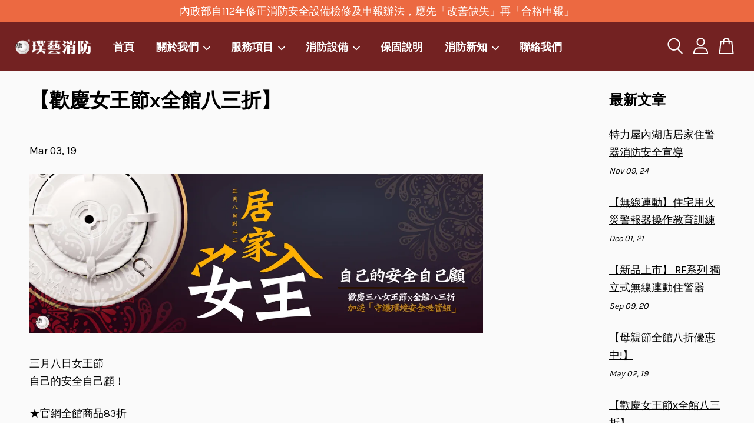

--- FILE ---
content_type: text/html; charset=UTF-8
request_url: https://puyihouse.com/blogs/announcement/%E6%AD%A1%E6%85%B6%E5%A5%B3%E7%8E%8B%E7%AF%80x%E5%85%A8%E9%A4%A8%E5%85%AB%E4%B8%89%E6%8A%98
body_size: 42086
content:
<!doctype html>
<!--[if lt IE 7]><html class="no-js lt-ie9 lt-ie8 lt-ie7" lang="en"> <![endif]-->
<!--[if IE 7]><html class="no-js lt-ie9 lt-ie8" lang="en"> <![endif]-->
<!--[if IE 8]><html class="no-js lt-ie9" lang="en"> <![endif]-->
<!--[if IE 9 ]><html class="ie9 no-js"> <![endif]-->
<!--[if (gt IE 9)|!(IE)]><!--> <html class="no-js"> <!--<![endif]-->
<head>

  <!-- Basic page needs ================================================== -->
  <meta charset="utf-8">
  <meta http-equiv="X-UA-Compatible" content="IE=edge,chrome=1">

  
  <link rel="icon" href="https://cdn.store-assets.com/s/195457/f/9977096.png" />
  

  <!-- Title and description ================================================== -->
  <title>
  【歡慶女王節x全館八三折】 &ndash; 璞藝消防
  </title>

  
  <meta name="description" content="三月八日女王節 自己的安全自己顧！ ★官網全館商品83折 ★每筆訂單贈送「守護環境吸管組」 #就算長得很安全也要買 #因為火燒人是不看長相的">
  

  <!-- Social meta ================================================== -->
  

    <meta property="og:type" content="article">
    <meta property="og:title" content="【歡慶女王節x全館八三折】">
    <meta property="og:url" content="https://puyihouse.com/blogs/announcement/歡慶女王節x全館八三折">
    
      <meta property="og:image" content="https://cdn.store-assets.com/s/195457/f/1479784.jpeg">
      <meta property="og:image:secure_url" content="https://cdn.store-assets.com/s/195457/f/1479784.jpeg">
    


<meta property="og:description" content="三月八日女王節 自己的安全自己顧！ ★官網全館商品83折 ★每筆訂單贈送「守護環境吸管組」 #就算長得很安全也要買 #因為火燒人是不看長相的">
<meta property="og:site_name" content="璞藝消防">



  <meta name="twitter:card" content="summary_large_image">




  <meta name="twitter:title" content="【歡慶女王節x全館八三折】">
  <meta name="twitter:description" content="三月八日女王節 自己的安全自己顧！ ★官網全館商品83折 ★每筆訂單贈送「守護環境吸管組」 #就算長得很安全也要買 #因為火燒人是不看長相的">
  
    <meta property="twitter:image" content="https://cdn.store-assets.com/s/195457/f/1479784.jpeg">
  




  <!-- Helpers ================================================== -->
  <link rel="canonical" href="https://puyihouse.com/blogs/announcement/歡慶女王節x全館八三折">
  <meta name="viewport" content="width=device-width, initial-scale=1.0, minimum-scale=1.0, maximum-scale=3.0">
  <meta name="theme-color" content="">

  <!-- CSS ================================================== -->
  <link href="https://store-themes.easystore.co/195457/themes/3809/assets/timber.css?t=1769014809" rel="stylesheet" type="text/css" media="screen" />
  <link href="https://store-themes.easystore.co/195457/themes/3809/assets/theme.css?t=1769014809" rel="stylesheet" type="text/css" media="screen" />

  



<link href="https://fonts.googleapis.com/css?family=Karla:400,700&display=swap" rel="stylesheet">


  <script src="//ajax.googleapis.com/ajax/libs/jquery/1.11.0/jquery.min.js" type="text/javascript" ></script>
  <!-- Header hook for plugins ================================================== -->
  
<!-- ScriptTags -->
<script>window.__st={'p': 'article', 'cid': ''};</script><script src='/assets/events.js'></script><script>(function(){function asyncLoad(){var urls=['/assets/facebook-pixel.js?v=1.1.1590084417','/assets/traffic.js?v=1','https://apps.easystore.co/facebook-login/script.js?shop=puyi66881850.easy.co'];for(var i=0;i<urls.length;i++){var s=document.createElement('script');s.type='text/javascript';s.async=true;s.src=urls[i];var x=document.getElementsByTagName('script')[0];x.parentNode.insertBefore(s, x);}}window.attachEvent ? window.attachEvent('onload', asyncLoad) : window.addEventListener('load', asyncLoad, false);})();</script>
<!-- /ScriptTags -->


  
<!--[if lt IE 9]>
<script src="//cdnjs.cloudflare.com/ajax/libs/html5shiv/3.7.2/html5shiv.min.js" type="text/javascript" ></script>
<script src="https://store-themes.easystore.co/195457/themes/3809/assets/respond.min.js?t=1769014809" type="text/javascript" ></script>
<link href="https://store-themes.easystore.co/195457/themes/3809/assets/respond-proxy.html" id="respond-proxy" rel="respond-proxy" />
<link href="//puyihouse.com/search?q=7fed572c359eb0e3647fc3cdd236b212" id="respond-redirect" rel="respond-redirect" />
<script src="//puyihouse.com/search?q=7fed572c359eb0e3647fc3cdd236b212" type="text/javascript"></script>
<![endif]-->



  <script src="https://store-themes.easystore.co/195457/themes/3809/assets/modernizr.min.js?t=1769014809" type="text/javascript" ></script>

  
  
  <script>
  (function(i,s,o,g,r,a,m){i['GoogleAnalyticsObject']=r;i[r]=i[r]||function(){
  (i[r].q=i[r].q||[]).push(arguments)},i[r].l=1*new Date();a=s.createElement(o),
  m=s.getElementsByTagName(o)[0];a.async=1;a.src=g;m.parentNode.insertBefore(a,m)
  })(window,document,'script','https://www.google-analytics.com/analytics.js','ga');

  ga('create', '', 'auto','myTracker');
  ga('myTracker.send', 'pageview');

  </script>
  
<!-- Snippet:global/head: Google Search Console -->
<meta name="google-site-verification" content="i0dMZ5e-gYZUQlXfIgct64qlyAtDjR7X3SEBXBpA3Wk" />
<!-- /Snippet -->

</head>

<body id="------------------x------------------" class="template-article  " >

  <ul id="MobileNav" class="mobile-nav">
  
  <li class="mobile-nav_icon-x">
    
      




  	
  	<span class="MobileNavTrigger icon icon-x"></span>
  </li>
  
  <li class="mobile-nav__link header-bar__search-wrapper">
    
    <div class="header-bar__module header-bar__search mobile-nav_search">
      
  <form action="/search" method="get" class="header-bar__search-form clearfix" role="search">
    
    <button type="submit" class="btn icon-fallback-text header-bar__search-submit">
      <span class="icon icon-search" aria-hidden="true"></span>
      <span class="fallback-text">搜尋</span>
    </button>
    <input type="search" name="q" value="" aria-label="搜尋" class="header-bar__search-input" placeholder="搜尋" autocomplete="off">
    <div class="dropdown" id="searchDropdown"></div>
    <input type="hidden" name="search_history" id="search_history">
  </form>




<script>
  var _search_history_listings = ""
  if(_search_history_listings != "") localStorage.setItem('searchHistory', JSON.stringify(_search_history_listings));

  function clearAll() {
    localStorage.removeItem('searchHistory');
  
    var customer = "";
    if(customer) {
      // Your logic to clear all data or call an endpoint
      fetch('/account/search_histories', {
          method: 'DELETE',
          headers: {
            "Content-Type": "application/json",
            "X-Requested-With": "XMLHttpRequest"
          },
          body: JSON.stringify({
            _token: "kJqpUoH8nv9BTmlY72WbsIxXJSa2LfiQfLmQ7xNQ"
          }),
      })
      .then(response => response.json())
    }
  }
  // End - store view history in local storage
  
  // search history dropdown  
  var searchInputs = document.querySelectorAll('input[type=search]');
  
  if(searchInputs.length > 0) {
    
    searchInputs.forEach((searchInput)=>{
    
      searchInput.addEventListener('focus', function() {
        var searchDropdown = searchInput.closest('form').querySelector('#searchDropdown');
        searchDropdown.innerHTML = ''; // Clear existing items
  
        // retrieve data from local storage
        var searchHistoryData = JSON.parse(localStorage.getItem('searchHistory')) || [];
  
        // Convert JSON to string
        var search_history_json = JSON.stringify(searchHistoryData);
  
        // Set the value of the hidden input
        searchInput.closest('form').querySelector("#search_history").value = search_history_json;
  
        // create dropdown items
        var clearAllItem = document.createElement('div');
        clearAllItem.className = 'dropdown-item clear-all';
        clearAllItem.textContent = 'Clear';
        clearAllItem.addEventListener('click', function() {
            clearAll();
            searchDropdown.style.display = 'none';
            searchInput.classList.remove('is-focus');
        });
        searchDropdown.appendChild(clearAllItem);
  
        // create dropdown items
        searchHistoryData.forEach(function(item) {
          var dropdownItem = document.createElement('div');
          dropdownItem.className = 'dropdown-item';
          dropdownItem.textContent = item.term;
          dropdownItem.addEventListener('click', function() {
            searchInput.value = item.term;
            searchDropdown.style.display = 'none';
          });
          searchDropdown.appendChild(dropdownItem);
        });
  
        if(searchHistoryData.length > 0){
          // display the dropdown
          searchInput.classList.add('is-focus');
          document.body.classList.add('search-input-focus');
          searchDropdown.style.display = 'block';
        }
      });
  
      searchInput.addEventListener("focusout", (event) => {
        var searchDropdown = searchInput.closest('form').querySelector('#searchDropdown');
        searchInput.classList.remove('is-focus');
        searchDropdown.classList.add('transparent');
        setTimeout(()=>{
          searchDropdown.style.display = 'none';
          searchDropdown.classList.remove('transparent');
          document.body.classList.remove('search-input-focus');
        }, 400);
      });
    })
  }
  // End - search history dropdown
</script>
    </div>
    
  </li>
  
  
  
  <li class="mobile-nav__link" aria-haspopup="true">
    
    <a href="/pages/home" >
      首頁
    </a>
    
  </li>
  
  
  <li class="mobile-nav__link" aria-haspopup="true">
    
    
    <a href="/pages/about-1" class="mobile-nav__parent-link">
      關於我們
    </a>
    <span class="mobile-nav__sublist-trigger">
      <span class="icon-fallback-text mobile-nav__sublist-expand">
  <span class="icon icon-plus" aria-hidden="true"></span>
  <span class="fallback-text">+</span>
</span>
<span class="icon-fallback-text mobile-nav__sublist-contract">
  <span class="icon icon-minus" aria-hidden="true"></span>
  <span class="fallback-text">-</span>
</span>

    </span>
    <ul class="mobile-nav__sublist">
      
      
      <li class="mobile-nav__sublist-link" aria-haspopup="true">
        
        <a href="/pages/about-1" >
          關於璞藝
        </a>
        
      </li>
      
      
      <li class="mobile-nav__sublist-link" aria-haspopup="true">
        
        <a href="/pages/certificate" >
          官方檢驗證明
        </a>
        
      </li>
      
      
      <li class="mobile-nav__sublist-link" aria-haspopup="true">
        
        <a href="/pages/insurance" >
          產品責任險
        </a>
        
      </li>
      
    </ul>
    
  </li>
  
  
  <li class="mobile-nav__link" aria-haspopup="true">
    
    
    <a href="/pages/服務項目" class="mobile-nav__parent-link">
      服務項目
    </a>
    <span class="mobile-nav__sublist-trigger">
      <span class="icon-fallback-text mobile-nav__sublist-expand">
  <span class="icon icon-plus" aria-hidden="true"></span>
  <span class="fallback-text">+</span>
</span>
<span class="icon-fallback-text mobile-nav__sublist-contract">
  <span class="icon icon-minus" aria-hidden="true"></span>
  <span class="fallback-text">-</span>
</span>

    </span>
    <ul class="mobile-nav__sublist">
      
      
      <li class="mobile-nav__sublist-link" aria-haspopup="true">
        
        <a href="/pages/建築物消防檢修申報" >
          建物消防檢修申報/缺失改善
        </a>
        
      </li>
      
      
      <li class="mobile-nav__sublist-link" aria-haspopup="true">
        
        <a href="/pages/滅火器檢測-換藥劑-報廢回收" >
          滅火器檢測/換藥劑/報廢回收
        </a>
        
      </li>
      
      
      <li class="mobile-nav__sublist-link" aria-haspopup="true">
        
        <a href="/pages/消防工程" >
          消防工程施工/會審會勘竣工
        </a>
        
      </li>
      
      
      <li class="mobile-nav__sublist-link" aria-haspopup="true">
        
        <a href="/pages/裝修設計" >
          社區公設修繕/裝修設計工程
        </a>
        
      </li>
      
      
      <li class="mobile-nav__sublist-link" aria-haspopup="true">
        
        <a href="/pages/社區機電維養" >
          社區機電消防維護保養檢修
        </a>
        
      </li>
      
    </ul>
    
  </li>
  
  
  <li class="mobile-nav__link" aria-haspopup="true">
    
    
    <a href="/pages/消防設備" class="mobile-nav__parent-link">
      消防設備
    </a>
    <span class="mobile-nav__sublist-trigger">
      <span class="icon-fallback-text mobile-nav__sublist-expand">
  <span class="icon icon-plus" aria-hidden="true"></span>
  <span class="fallback-text">+</span>
</span>
<span class="icon-fallback-text mobile-nav__sublist-contract">
  <span class="icon icon-minus" aria-hidden="true"></span>
  <span class="fallback-text">-</span>
</span>

    </span>
    <ul class="mobile-nav__sublist">
      
      
      <li class="mobile-nav__sublist-link" aria-haspopup="true">
        
        
        <a href="/collections/滅火器系列" class="mobile-nav__parent-link">
          滅火器
        </a>
        <span class="mobile-nav__sublist-trigger"><span class="icon-fallback-text mobile-nav__sublist-expand">
  <span class="icon icon-plus" aria-hidden="true"></span>
  <span class="fallback-text">+</span>
</span>
<span class="icon-fallback-text mobile-nav__sublist-contract">
  <span class="icon icon-minus" aria-hidden="true"></span>
  <span class="fallback-text">-</span>
</span>
</span>
        <ul class="mobile-nav__sublist"> 
          
          
          <li class="mobile-nav__sublist-link" aria-haspopup="true">
            
            <a href="/collections/乾粉滅火器" >
              乾粉滅火器
            </a>
            
          </li>
          
          
          <li class="mobile-nav__sublist-link" aria-haspopup="true">
            
            <a href="/collections/泡沫滅火器" >
              泡沫滅火器
            </a>
            
          </li>
          
          
          <li class="mobile-nav__sublist-link" aria-haspopup="true">
            
            <a href="/collections/車用滅火器" >
              車用滅火器
            </a>
            
          </li>
          
          
          <li class="mobile-nav__sublist-link" aria-haspopup="true">
            
            <a href="/collections/二氧化碳滅火器" >
              二氧化碳滅火器
            </a>
            
          </li>
          
          
          <li class="mobile-nav__sublist-link" aria-haspopup="true">
            
            <a href="/collections/強化液滅火器" >
              強化液滅火器
            </a>
            
          </li>
          
          
          <li class="mobile-nav__sublist-link" aria-haspopup="true">
            
            <a href="/collections/水滅火器" >
              水滅火器
            </a>
            
          </li>
          
          
          <li class="mobile-nav__sublist-link" aria-haspopup="true">
            
            <a href="/collections/滅火器配件" >
              滅火器配件
            </a>
            
          </li>
          
        </ul>
        
      </li>
      
      
      <li class="mobile-nav__sublist-link" aria-haspopup="true">
        
        
        <a href="/collections/照明燈系列" class="mobile-nav__parent-link">
          緊急照明燈
        </a>
        <span class="mobile-nav__sublist-trigger"><span class="icon-fallback-text mobile-nav__sublist-expand">
  <span class="icon icon-plus" aria-hidden="true"></span>
  <span class="fallback-text">+</span>
</span>
<span class="icon-fallback-text mobile-nav__sublist-contract">
  <span class="icon icon-minus" aria-hidden="true"></span>
  <span class="fallback-text">-</span>
</span>
</span>
        <ul class="mobile-nav__sublist"> 
          
          
          <li class="mobile-nav__sublist-link" aria-haspopup="true">
            
            <a href="/collections/緊急照明燈-壁掛式" >
              壁掛式
            </a>
            
          </li>
          
          
          <li class="mobile-nav__sublist-link" aria-haspopup="true">
            
            <a href="/collections/嵌頂式" >
              嵌頂式
            </a>
            
          </li>
          
        </ul>
        
      </li>
      
      
      <li class="mobile-nav__sublist-link" aria-haspopup="true">
        
        
        <a href="/collections/引導燈具系列" class="mobile-nav__parent-link">
          避難引導燈
        </a>
        <span class="mobile-nav__sublist-trigger"><span class="icon-fallback-text mobile-nav__sublist-expand">
  <span class="icon icon-plus" aria-hidden="true"></span>
  <span class="fallback-text">+</span>
</span>
<span class="icon-fallback-text mobile-nav__sublist-contract">
  <span class="icon icon-minus" aria-hidden="true"></span>
  <span class="fallback-text">-</span>
</span>
</span>
        <ul class="mobile-nav__sublist"> 
          
          
          <li class="mobile-nav__sublist-link" aria-haspopup="true">
            
            <a href="/collections/出口標示燈" >
              出口標示燈
            </a>
            
          </li>
          
          
          <li class="mobile-nav__sublist-link" aria-haspopup="true">
            
            <a href="/collections/避難方向指示燈" >
              避難方向指示燈
            </a>
            
          </li>
          
          
          <li class="mobile-nav__sublist-link" aria-haspopup="true">
            
            <a href="/collections/樓層指示燈" >
              樓層指示燈
            </a>
            
          </li>
          
        </ul>
        
      </li>
      
      
      <li class="mobile-nav__sublist-link" aria-haspopup="true">
        
        
        <a href="/collections/探測器系列" class="mobile-nav__parent-link">
          住警器
        </a>
        <span class="mobile-nav__sublist-trigger"><span class="icon-fallback-text mobile-nav__sublist-expand">
  <span class="icon icon-plus" aria-hidden="true"></span>
  <span class="fallback-text">+</span>
</span>
<span class="icon-fallback-text mobile-nav__sublist-contract">
  <span class="icon icon-minus" aria-hidden="true"></span>
  <span class="fallback-text">-</span>
</span>
</span>
        <ul class="mobile-nav__sublist"> 
          
          
          <li class="mobile-nav__sublist-link" aria-haspopup="true">
            
            <a href="/collections/獨立式" >
              獨立式
            </a>
            
          </li>
          
          
          <li class="mobile-nav__sublist-link" aria-haspopup="true">
            
            <a href="/collections/無線連動" >
              無線連動
            </a>
            
          </li>
          
          
          <li class="mobile-nav__sublist-link" aria-haspopup="true">
            
            <a href="/collections/瓦斯-一氧化碳檢知器" >
              瓦斯/一氧化碳檢知器
            </a>
            
          </li>
          
          
          <li class="mobile-nav__sublist-link" aria-haspopup="true">
            
            <a href="/collections/住警器電池" >
              住警器電池
            </a>
            
          </li>
          
        </ul>
        
      </li>
      
      
      <li class="mobile-nav__sublist-link" aria-haspopup="true">
        
        
        <a href="/collections/火警受信總機-中繼器" class="mobile-nav__parent-link">
          火警受信總機/中繼器
        </a>
        <span class="mobile-nav__sublist-trigger"><span class="icon-fallback-text mobile-nav__sublist-expand">
  <span class="icon icon-plus" aria-hidden="true"></span>
  <span class="fallback-text">+</span>
</span>
<span class="icon-fallback-text mobile-nav__sublist-contract">
  <span class="icon icon-minus" aria-hidden="true"></span>
  <span class="fallback-text">-</span>
</span>
</span>
        <ul class="mobile-nav__sublist"> 
          
          
          <li class="mobile-nav__sublist-link" aria-haspopup="true">
            
            <a href="/collections/p型火警受信總機-中繼器-探測器" >
              P型
            </a>
            
          </li>
          
          
          <li class="mobile-nav__sublist-link" aria-haspopup="true">
            
            <a href="/collections/三線r型" >
              三線R型
            </a>
            
          </li>
          
          
          <li class="mobile-nav__sublist-link" aria-haspopup="true">
            
            <a href="/collections/qa-r型火警受信總機" >
              QA R型
            </a>
            
          </li>
          
          
          <li class="mobile-nav__sublist-link" aria-haspopup="true">
            
            <a href="/collections/an-r型火警總機-探測器" >
              AN R型
            </a>
            
          </li>
          
        </ul>
        
      </li>
      
      
      <li class="mobile-nav__sublist-link" aria-haspopup="true">
        
        
        <a href="/collections/探測器" class="mobile-nav__parent-link">
          探測器
        </a>
        <span class="mobile-nav__sublist-trigger"><span class="icon-fallback-text mobile-nav__sublist-expand">
  <span class="icon icon-plus" aria-hidden="true"></span>
  <span class="fallback-text">+</span>
</span>
<span class="icon-fallback-text mobile-nav__sublist-contract">
  <span class="icon icon-minus" aria-hidden="true"></span>
  <span class="fallback-text">-</span>
</span>
</span>
        <ul class="mobile-nav__sublist"> 
          
          
          <li class="mobile-nav__sublist-link" aria-haspopup="true">
            
            <a href="/collections/傳統探測器" >
              傳統探測器
            </a>
            
          </li>
          
          
          <li class="mobile-nav__sublist-link" aria-haspopup="true">
            
            <a href="/collections/定址式探測器" >
              定址式探測器
            </a>
            
          </li>
          
          
          <li class="mobile-nav__sublist-link" aria-haspopup="true">
            
            <a href="/collections/反射式偵煙-火焰探測器" >
              分離式偵煙/火焰探測器
            </a>
            
          </li>
          
        </ul>
        
      </li>
      
      
      <li class="mobile-nav__sublist-link" aria-haspopup="true">
        
        
        <a href="/collections/緊急廣播設備" class="mobile-nav__parent-link">
          緊急廣播設備
        </a>
        <span class="mobile-nav__sublist-trigger"><span class="icon-fallback-text mobile-nav__sublist-expand">
  <span class="icon icon-plus" aria-hidden="true"></span>
  <span class="fallback-text">+</span>
</span>
<span class="icon-fallback-text mobile-nav__sublist-contract">
  <span class="icon icon-minus" aria-hidden="true"></span>
  <span class="fallback-text">-</span>
</span>
</span>
        <ul class="mobile-nav__sublist"> 
          
          
          <li class="mobile-nav__sublist-link" aria-haspopup="true">
            
            <a href="/collections/廣播總機" >
              廣播總機
            </a>
            
          </li>
          
          
          <li class="mobile-nav__sublist-link" aria-haspopup="true">
            
            <a href="/collections/壁掛式喇叭" >
              壁掛式喇叭
            </a>
            
          </li>
          
          
          <li class="mobile-nav__sublist-link" aria-haspopup="true">
            
            <a href="/collections/嵌頂式喇叭" >
              嵌頂式喇叭
            </a>
            
          </li>
          
        </ul>
        
      </li>
      
      
      <li class="mobile-nav__sublist-link" aria-haspopup="true">
        
        
        <a href="/collections/撒水-泡沫滅火設備" class="mobile-nav__parent-link">
          撒水/泡沫滅火設備
        </a>
        <span class="mobile-nav__sublist-trigger"><span class="icon-fallback-text mobile-nav__sublist-expand">
  <span class="icon icon-plus" aria-hidden="true"></span>
  <span class="fallback-text">+</span>
</span>
<span class="icon-fallback-text mobile-nav__sublist-contract">
  <span class="icon icon-minus" aria-hidden="true"></span>
  <span class="fallback-text">-</span>
</span>
</span>
        <ul class="mobile-nav__sublist"> 
          
          
          <li class="mobile-nav__sublist-link" aria-haspopup="true">
            
            <a href="/collections/撒水頭-泡沫頭" >
              撒水頭/泡沫頭
            </a>
            
          </li>
          
          
          <li class="mobile-nav__sublist-link" aria-haspopup="true">
            
            <a href="/collections/手動啟動開關-蜂鳴器" >
              手動啟動開關/蜂鳴器
            </a>
            
          </li>
          
          
          <li class="mobile-nav__sublist-link" aria-haspopup="true">
            
            <a href="/collections/壓力表-壓力開關" >
              壓力表/壓力開關
            </a>
            
          </li>
          
          
          <li class="mobile-nav__sublist-link" aria-haspopup="true">
            
            <a href="/collections/泡沫原液-泡沫原液槽" >
              泡沫原液/泡沫原液槽
            </a>
            
          </li>
          
        </ul>
        
      </li>
      
      
      <li class="mobile-nav__sublist-link" aria-haspopup="true">
        
        
        <a href="/collections/消防栓箱設備" class="mobile-nav__parent-link">
          消防栓箱設備
        </a>
        <span class="mobile-nav__sublist-trigger"><span class="icon-fallback-text mobile-nav__sublist-expand">
  <span class="icon icon-plus" aria-hidden="true"></span>
  <span class="fallback-text">+</span>
</span>
<span class="icon-fallback-text mobile-nav__sublist-contract">
  <span class="icon icon-minus" aria-hidden="true"></span>
  <span class="fallback-text">-</span>
</span>
</span>
        <ul class="mobile-nav__sublist"> 
          
          
          <li class="mobile-nav__sublist-link" aria-haspopup="true">
            
            <a href="/collections/火警綜合盤-pbl" >
              火警綜合盤/PBL
            </a>
            
          </li>
          
          
          <li class="mobile-nav__sublist-link" aria-haspopup="true">
            
            <a href="/collections/瞄子" >
              瞄子
            </a>
            
          </li>
          
          
          <li class="mobile-nav__sublist-link" aria-haspopup="true">
            
            <a href="/collections/消防水帶" >
              消防水帶
            </a>
            
          </li>
          
          
          <li class="mobile-nav__sublist-link" aria-haspopup="true">
            
            <a href="/collections/太平龍頭" >
              太平龍頭
            </a>
            
          </li>
          
          
          <li class="mobile-nav__sublist-link" aria-haspopup="true">
            
            <a href="/collections/消防栓箱" >
              消防栓箱
            </a>
            
          </li>
          
        </ul>
        
      </li>
      
      
      <li class="mobile-nav__sublist-link" aria-haspopup="true">
        
        
        <a href="/collections/閥體" class="mobile-nav__parent-link">
          閥體
        </a>
        <span class="mobile-nav__sublist-trigger"><span class="icon-fallback-text mobile-nav__sublist-expand">
  <span class="icon icon-plus" aria-hidden="true"></span>
  <span class="fallback-text">+</span>
</span>
<span class="icon-fallback-text mobile-nav__sublist-contract">
  <span class="icon icon-minus" aria-hidden="true"></span>
  <span class="fallback-text">-</span>
</span>
</span>
        <ul class="mobile-nav__sublist"> 
          
          
          <li class="mobile-nav__sublist-link" aria-haspopup="true">
            
            <a href="/collections/自動警報逆止閥" >
              自動警報逆止閥
            </a>
            
          </li>
          
          
          <li class="mobile-nav__sublist-link" aria-haspopup="true">
            
            <a href="/collections/一齊開放閥" >
              一齊開放閥
            </a>
            
          </li>
          
          
          <li class="mobile-nav__sublist-link" aria-haspopup="true">
            
            <a href="/collections/蝶閥" >
              蝶閥
            </a>
            
          </li>
          
          
          <li class="mobile-nav__sublist-link" aria-haspopup="true">
            
            <a href="/collections/閘閥" >
              閘閥
            </a>
            
          </li>
          
          
          <li class="mobile-nav__sublist-link" aria-haspopup="true">
            
            <a href="/collections/底閥" >
              底閥
            </a>
            
          </li>
          
        </ul>
        
      </li>
      
      
      <li class="mobile-nav__sublist-link" aria-haspopup="true">
        
        
        <a href="/collections/其他類" class="mobile-nav__parent-link">
          119火災通報裝置/其他消防設備
        </a>
        <span class="mobile-nav__sublist-trigger"><span class="icon-fallback-text mobile-nav__sublist-expand">
  <span class="icon icon-plus" aria-hidden="true"></span>
  <span class="fallback-text">+</span>
</span>
<span class="icon-fallback-text mobile-nav__sublist-contract">
  <span class="icon icon-minus" aria-hidden="true"></span>
  <span class="fallback-text">-</span>
</span>
</span>
        <ul class="mobile-nav__sublist"> 
          
          
          <li class="mobile-nav__sublist-link" aria-haspopup="true">
            
            <a href="/collections/排煙設備" >
              排煙設備
            </a>
            
          </li>
          
          
          <li class="mobile-nav__sublist-link" aria-haspopup="true">
            
            <a href="/collections/磁力門扣" >
              磁力門扣
            </a>
            
          </li>
          
          
          <li class="mobile-nav__sublist-link" aria-haspopup="true">
            
            <a href="/collections/電源供給器" >
              電源供給器
            </a>
            
          </li>
          
          
          <li class="mobile-nav__sublist-link" aria-haspopup="true">
            
            <a href="/collections/119火災通報裝置" >
              119火災通報裝置
            </a>
            
          </li>
          
          
          <li class="mobile-nav__sublist-link" aria-haspopup="true">
            
            <a href="/collections/鐵捲門控制盤" >
              鐵捲門控制盤
            </a>
            
          </li>
          
          
          <li class="mobile-nav__sublist-link" aria-haspopup="true">
            
            <a href="/collections/逃生設備" >
              逃生設備
            </a>
            
          </li>
          
        </ul>
        
      </li>
      
    </ul>
    
  </li>
  
  
  <li class="mobile-nav__link" aria-haspopup="true">
    
    <a href="/pages/保固說明-2" >
      保固說明
    </a>
    
  </li>
  
  
  <li class="mobile-nav__link" aria-haspopup="true">
    
    
    <a href="/blogs/firesafety" class="mobile-nav__parent-link">
      消防新知
    </a>
    <span class="mobile-nav__sublist-trigger">
      <span class="icon-fallback-text mobile-nav__sublist-expand">
  <span class="icon icon-plus" aria-hidden="true"></span>
  <span class="fallback-text">+</span>
</span>
<span class="icon-fallback-text mobile-nav__sublist-contract">
  <span class="icon icon-minus" aria-hidden="true"></span>
  <span class="fallback-text">-</span>
</span>

    </span>
    <ul class="mobile-nav__sublist">
      
      
      <li class="mobile-nav__sublist-link" aria-haspopup="true">
        
        <a href="/blogs/announcement" >
          最新公告
        </a>
        
      </li>
      
      
      <li class="mobile-nav__sublist-link" aria-haspopup="true">
        
        <a href="/pages/question-and-answer" >
          常見Q＆A
        </a>
        
      </li>
      
    </ul>
    
  </li>
  
  
  <li class="mobile-nav__link" aria-haspopup="true">
    
    <a href="https://puyihouse.com/apps/contact-form-plus" >
      聯絡我們
    </a>
    
  </li>
  

  

  
  
  
  <li class="mobile-nav__link">
    <a href="/account/login">會員登入</a>
  </li>
  
  <li class="mobile-nav__link">
    <a href="/account/register">註冊會員</a>
  </li>
  
  
  
  
</ul>
<div id="MobileNavOutside" class="mobile-nav-outside"></div>


<div id="PageContainer" class="page-container">
  
<!-- Snippet:global/body_start: Announcement Bar -->
<style type="text/css">
  body {
    background-position: top 45px center;
  }

  div#announcement-bar-top {
    height: 45px;
  }

  span .announcement-close-button {
    text-align: center;
    display: -webkit-flex;
    display: -moz-flex;
    display: -ms-flex;
    display: -o-flex;
    display: inline-block;
    align-items: center;
    flex-wrap: wrap;
    justify-content: center;
  }

  #announcementBar_countdown:empty {
    display: none;
  }


  .announcementBar_timer {
    margin: 5px 0px;
  }

  .announcementBar_timer.style_1,
  .announcementBar_timer.style_2 {
    display: -webkit-inline-flex;
    display: -moz-inline-flex;
    display: -ms-inline-flex;
    display: -o-inline-flex;
    display: inline-flex;
    align-items: center;
    padding: 5px 8px;
    margin: 3px 0px 3px 10px;
    border-radius: 8px;
    font-weight: bold;
  }

  .announcementBar_timer.style_1>div,
  .announcementBar_timer.style_2>div {
    margin: 0 5px;
    line-height: 1;
  }

  .announcementBar_timer.style_1 small,
  .announcementBar_timer.style_2 small {
    display: block;
    font-size: 55%;
    line-height: 1;
  }

  .announcementBar_timer.style_2 {
    flex-direction: row;
  }

  .announcementBar_timer.style_2>div {
    position: relative;
  }

  .announcementBar_timer.style_2>div:not(:last-child):after {
    position: absolute;
    content: ':';
    top: 0;
    right: 0;
    margin-right: -7px;
  }

  .announcementBar_timer.style_3 {
    display: -webkit-inline-flex;
    display: -moz-inline-flex;
    display: -ms-inline-flex;
    display: -o-inline-flex;
    display: inline-flex;
    align-items: center;
    border-radius: 5px;
    padding: 5px 5px;
    margin-left: 10px;
    font-weight: bold;
  }

  .announcementBar_timer.style_3>div {
    margin: 0 3px;
    line-height: 1;
  }

  .announcementBar_timer.style_3 small {
    font-weight: bold;
    line-height: 1.1;
    font-size: 65%;
  }

  .announcement-close-button {
    position: relative;
    width: 24px;
    height: 24px;
    opacity: 1;
    background: #000;
    border-radius: 50%;
    cursor: pointer;
    top: 30%;
  }

  .announcement-close-button:hover {
    opacity: 0.6;
  }

  .announcement-close-button:before,
  .announcement-close-button:after {
    position: absolute;
    left: 11px;
    top: 5px;
    content: ' ';
    height: 14px;
    width: 2px;
    background-color: #fff;
    border-radius: 3px;
  }

  .announcement-close-button:before {
    transform: rotate(45deg);
  }

  .announcement-close-button:after {
    transform: rotate(-45deg);
  }

  .announcement-bar-button {
    padding: 4px 8px;
    vertical-align: baseline;
    border-radius: 5px;
    margin-left: 10px;
    opacity: 1;
    line-height: 1.1;
    text-decoration: none;
    display: inline-block;
    font-weight: 500;
  }

  .announcement-bar-button:hover {
    opacity: 0.8;
  }

  .announcement-bar-direction-button {
    cursor: pointer;
    padding: 0px 8px;
  }

  .announcement-bar-direction-button:hover {
    opacity: 0.8;
  }

  slider-announcement-bar-app {
    display: block;
    text-align: center;
    margin: 0px;
    padding: 6px 10px;
    border-top: 1px dashed transparent;
    border-bottom: 1px dashed transparent;
    width: 100%;
  }

  slider-announcement-bar-app ul::-webkit-scrollbar {
    height: 0.4rem;
    width: 0.4rem;
    display: none;
  }

  slider-announcement-bar-app ul {
    position: relative;
    display: flex;
    overflow-x: auto;
    -ms-overflow-style: none;
    /* IE 11 */
    scrollbar-width: none;
    /* Firefox 64 */
    scroll-snap-type: x mandatory;
    scroll-behavior: smooth;
    /* scroll-padding-left: 1rem; */
    -webkit-overflow-scrolling: touch;
    margin-bottom: 0;
    padding: 0;
    list-style: none;
    align-items: center;
  }

  slider-announcement-bar-app ul li {
    width: 100vw;
    scroll-snap-align: start;
    flex-shrink: 0;
  }
</style>

<input type="hidden" id="total_announcement_left" name="total_announcement_left" value="1">
<input type="hidden" id="locale" name="locale" value="zh_TW">

<slider-announcement-bar-app id="announcement-bar" name="announcement-bar" style="
    border: unset;
    padding: 4px 0px;
    margin: 0px;
    z-index:2999;
    background:rgb(236, 105, 65);
    color:rgb(255, 255, 255);
    position: -webkit-sticky; position: sticky; top: 0;
">

  <div style="
    display: flex;
    justify-content: space-between;
    align-items: center;
    padding: 0px 0px;
    border-top: 0px;
    border-bottom: 0px;
    border-color: transparent;
  ">
    <div style="height: 24px;">
          </div>

    <ul style="flex-grow: 2; margin: 0px;">
            <li id="announcement_bar_0" style="
          display: flex;
          justify-content: center;
          align-items: center;
          flex-wrap: wrap;
          margin: 0px;
          width: 100%;
          word-wrap: break-word;
        ">
        內政部自112年修正消防安全設備檢修及申報辦法，應先「改善缺失」再「合格申報」
                        <input type="hidden" id="expired_at_0" name="expired_at_0" value="2024-08-21 12:00">
      </li>
          </ul>

    <div style="display: flex;">
                </div>
  </div>


</slider-announcement-bar-app>

<script>
  $(function() {
    var is_top_enabled =  1;

    const loadScript = function(url, callback) {
      const script = document.createElement("script");
      script.type = "text/javascript";
      // If the browser is Internet Explorer.
      if (script.readyState) {
        script.onreadystatechange = function() {
          if (script.readyState == "loaded" || script.readyState == "complete") {
            script.onreadystatechange = null;
            callback();
          }
        };
        // For any other browser.
      } else {
        script.onload = function() {
          callback();
        };
      }
      script.src = url;
      document.getElementsByTagName("head")[0].appendChild(script);
    };

    const announcementBarAppJS = function($) {

      $('#announcement-close-button').on('click', function() {
        $('#announcement-bar, #announcement-bar-top').hide();
        $('#easystore-section-header, .sticky-topbar').css('top', '');
      });
    }

    if (typeof jQuery === 'undefined') {
      loadScript('//ajax.googleapis.com/ajax/libs/jquery/1.11.2/jquery.min.js', function() {
        jQuery = jQuery.noConflict(true);
        announcementBarAppJS(jQuery);
      });
    } else {
      announcementBarAppJS(jQuery);
    }


    
    if(is_top_enabled){
      // Prevent announcement bar block header
      setTimeout(()=>{
        $('#easystore-section-header, .sticky-topbar').css('top', $('#announcement-bar').height()+'px');
      }, 2000);
    }
  });

  setInterval(function() {
    const total_announcement = "1"
    var total_announcement_left = $("#total_announcement_left").val();

    for (let i = 0; i <= total_announcement; i++) {
      const startDate = new Date();
      const endDateStr = $("#expired_at_" + i).val();
      const endDate = endDateStr == undefined ? new Date() : new Date(endDateStr.replace(/-/g, "/"));
      const seconds = (endDate.getTime() - startDate.getTime()) / 1000;

      const days = parseInt(seconds / 86400);
      const hours = parseInt((seconds % 86400) / 3600);
      const mins = parseInt((seconds % 86400 % 3600) / 60);
      const secs = parseInt((seconds % 86400 % 3600) % 60);

      // use to translate countdown unit
      // (translate based on the preferred language when save announcement bar setting)
      String.prototype.translate = function() {
        try {
          if ($("#locale").val() == "zh_TW") {
            if (this.toString() === 'day') {
              return "天";
            }
            if (this.toString() === 'hour') {
              return "小時";
            }
            if (this.toString() === 'min') {
              return "分鐘";
            }
            if (this.toString() === 'sec') {
              return "秒";
            }
          } else {
            if (this.toString() === 'day') {
              if (days > 0) {
                return "Days";
              } else {
                return "Day";
              }
            } else if (this.toString() === 'hour') {
              if (hours > 0) {
                return "Hours";
              } else {
                return "Hour";
              }
            } else if (this.toString() === 'min') {
              if (mins > 0) {
                return "Mins";
              } else {
                return "Min";
              }
            } else if (this.toString() === 'sec') {
              if (secs > 0) {
                return "Secs";
              } else {
                return "Sec";
              }
            }
          }
        } catch (error) {
          console.log("Some errors heres", error);
        }
      };

      const announcementBar_countdown = document.getElementById("announcementBar_countdown_" + i);
      if (announcementBar_countdown && seconds > 0) {

        $(announcementBar_countdown).show()
        announcementBar_countdown.innerHTML = `
          <div>
            ${days} <small>${'day'.translate()}</small>
          </div>
          <div>
            ${hours} <small>${'hour'.translate()}</small>
          </div>
          <div>
            ${mins} <small>${'min'.translate()}</small>
          </div>
          <div>
            ${secs} <small>${'sec'.translate()}</small>
          </div>
        `;


      } else if (announcementBar_countdown && seconds <= 0) {
        $("#announcement_bar_" + i).remove();
        total_announcement_left = total_announcement_left - 1;
        $("#total_announcement_left").val(total_announcement_left);
      }
    }

    showOrHide(total_announcement_left);
  }, 1000);


  function showOrHide(total_announcement_left) {
    if (total_announcement_left <= 1) {
      $("#previous-announcement-bar-button,#next-announcement-bar-button").hide();
    } else {
      $("#previous-announcement-bar-button,#next-announcement-bar-button").show();
    }

    if (total_announcement_left == 0) {
      $("#announcement-close-button").hide();
      $("#announcement-bar").hide();
      $('#announcement-bar-top').hide();
    }
  };

  let annoucementBarAutoMoveInterval = '';
  class AnnouncementBarAppSlider extends HTMLElement {
    constructor() {
      super();
      this.slider = this.querySelector('ul');
      this.sliderItems = this.querySelectorAll('li');
      this.prevButton = this.querySelector('a[name="previous"]');
      this.nextButton = this.querySelector('a[name="next"]');

      if (!this.slider || !this.nextButton) return;

      const resizeObserver = new ResizeObserver(entries => this.initPages());
      resizeObserver.observe(this.slider);

      this.slider.addEventListener('scroll', this.update.bind(this));
      this.prevButton.addEventListener('click', this.onButtonClick.bind(this));
      this.nextButton.addEventListener('click', this.onButtonClick.bind(this));


    }

    initPages() {
      const sliderItemsToShow = Array.from(this.sliderItems).filter(element => element.clientWidth > 0);
      this.sliderLastItem = sliderItemsToShow[sliderItemsToShow.length - 1];
      if (sliderItemsToShow.length === 0) return;
      this.slidesPerPage = Math.floor(this.slider.clientWidth / sliderItemsToShow[0].clientWidth);
      this.totalPages = sliderItemsToShow.length - this.slidesPerPage + 1;
      this.update();
      let self = this
      var total_announcement_left = $("#total_announcement_left").val();
      annoucementBarAutoMoveInterval = setInterval(function() {
        if (total_announcement_left > 1) {
          self.moveSlide('next')
        }
      }, 5000)
    }

    update() {
      this.currentPage = Math.round(this.slider.scrollLeft / this.sliderLastItem.clientWidth) + 1;
    }

    onButtonClick(event) {
      event.preventDefault();
      let self = this;
      self.moveSlide(event.currentTarget.name);
    }


    moveSlide(move_to) {

      clearInterval(annoucementBarAutoMoveInterval);
      let self = this;
      annoucementBarAutoMoveInterval = setInterval(function() {
        self.moveSlide('next');
      }, 5000)

      if (move_to === 'previous' && this.currentPage === 1) {
        this.slider.scrollTo({
          left: this.sliderLastItem.clientWidth * (this.totalPages - 1)
        });
      } else if (move_to === 'next' && this.currentPage === this.totalPages) {
        this.slider.scrollTo({
          left: 0
        });
      } else {
        const slideScrollPosition = move_to === 'next' ? this.slider.scrollLeft + this.sliderLastItem
          .clientWidth : this.slider.scrollLeft - this.sliderLastItem.clientWidth;
        this.slider.scrollTo({
          left: slideScrollPosition
        });
      }
    }

  }

  customElements.define('slider-announcement-bar-app', AnnouncementBarAppSlider);
</script>

<!-- /Snippet -->

<!-- Snippet:global/body_start: Console Extension -->
<div id='es_console' style='display: none;'>195457</div>
<!-- /Snippet -->
<link href="/assets/css/wishlist.css?v1.02" rel="stylesheet" type="text/css" media="screen" />
<link rel="stylesheet" href="https://cdnjs.cloudflare.com/ajax/libs/font-awesome/4.5.0/css/font-awesome.min.css">

<script src="/assets/js/wishlist/wishlist.js" type="text/javascript"></script>
  
    <style>
  .search-modal__form{
    position: relative;
  }
  
  .dropdown-wrapper {
    position: relative;
  }
  
  .dropdown-wrapper:hover .dropdown {
    display: block;
  }
  
  .header-icon-nav .dropdown {
    left: -80px;
  }
  
  .dropdown {
    display: none;
    position: absolute;
    top: 100%;
    left: 0px;
    width: 100%;
    padding: 8px;
    background-color: #fff;
    z-index: 1000;
    border-radius: 5px;
    border: 1px solid rgba(var(--color-foreground), 1);
    border-top: none;
    overflow-x: hidden;
    overflow-y: auto;
    max-height: 350px;
    min-width: 150px;
    box-shadow: 0 0 5px rgba(0,0,0,0.1);
  }
    
  .dropdown a{
    text-decoration: none;
    color: #000 !important;
  }
  
  .dropdown-item {
    padding: 0.4rem 2rem;
    cursor: pointer;
    line-height: 1.4;
    overflow: hidden;
    text-overflow: ellipsis;
    white-space: nowrap;
  }
  
  .dropdown-item:hover{
    background-color: #f3f3f3;
  }
  
  .search__input.is-focus{
    border-radius: 15px;
    border-bottom-left-radius: 0;
    border-bottom-right-radius: 0;
    border: 1px solid rgba(var(--color-foreground), 1);
    border-bottom: none;
    box-shadow: none;
  }
  
  .clear-all {
    text-align: right;
    padding: 0 2rem 0.2rem;
    line-height: 1;
    font-size: 70%;
    margin-bottom: -2px;
  }
  
  .clear-all:hover{
    background-color: #fff;
  }
  
  .referral-notification {
    position: absolute;
    top: 100%;
    right: -12px;
    background: white;
    border: 1px solid #e0e0e0;
    border-radius: 8px;
    box-shadow: 0 4px 12px rgba(0, 0, 0, 0.15);
    width: 280px;
    z-index: 1000;
    padding: 16px;
    margin-top: 8px;
    font-size: 14px;
    line-height: 1.4;
  }
  
  .referral-notification::before {
    content: '';
    position: absolute;
    top: -8px;
    right: 20px;
    width: 0;
    height: 0;
    border-left: 8px solid transparent;
    border-right: 8px solid transparent;
    border-bottom: 8px solid white;
  }
  
  .referral-notification::after {
    content: '';
    position: absolute;
    top: -9px;
    right: 20px;
    width: 0;
    height: 0;
    border-left: 8px solid transparent;
    border-right: 8px solid transparent;
    border-bottom: 8px solid #e0e0e0;
  }
  
  .referral-notification h4 {
    margin: 0 0 8px 0;
    color: #2196F3;
    font-size: 16px;
    font-weight: 600;
  }
  
  .referral-notification p {
    margin: 0 0 12px 0;
    color: #666;
  }
  
  .referral-notification .referral-code {
    background: #f5f5f5;
    padding: 8px;
    border-radius: 4px;
    font-family: monospace;
    font-size: 13px;
    text-align: center;
    margin: 8px 0;
    border: 1px solid #ddd;
  }
  
  .referral-notification .close-btn {
    position: absolute;
    top: 8px;
    right: 8px;
    background: none;
    border: none;
    font-size: 18px;
    color: #999;
    cursor: pointer;
    padding: 0;
    width: 20px;
    height: 20px;
    line-height: 1;
  }
  
  .referral-notification .close-btn:hover {
    color: #333;
  }
  
  .referral-notification .action-btn {
    background: #2196F3;
    color: white;
    border: none;
    padding: 8px 16px;
    border-radius: 4px;
    cursor: pointer;
    font-size: 12px;
    margin-right: 8px;
    margin-top: 8px;
  }
  
  .referral-notification .action-btn:hover {
    background: #1976D2;
  }
  
  .referral-notification .dismiss-btn {
    background: transparent;
    color: #666;
    border: 1px solid #ddd;
    padding: 8px 16px;
    border-radius: 4px;
    cursor: pointer;
    font-size: 12px;
    margin-top: 8px;
  }
  
  .referral-notification .dismiss-btn:hover {
    background: #f5f5f5;
  }
  .referral-modal__dialog {
    transform: translate(-50%, 0);
    transition: transform var(--duration-default) ease, visibility 0s;
    z-index: 10000;
    position: fixed;
    top: 20vh;
    left: 50%;
    width: 100%;
    max-width: 350px;
    box-shadow: 0 4px 12px rgba(0, 0, 0, 0.15);
    border-radius: 12px;
    background-color: #fff;
    color: #000;
    padding: 20px;
    text-align: center;
  }
  .modal-overlay.referral-modal-overlay {
    position: fixed;
    top: 0;
    left: 0;
    width: 100%;
    height: 100%;
    background-color: rgba(0, 0, 0, 0.7);
    z-index: 2001;
    display: block;
    opacity: 1;
    transition: opacity var(--duration-default) ease, visibility 0s;
  }
</style>

<header id="es_header_bar" class="header-bar  sticky-topbar">
  <div class="header-bg-wrapper">
    <div class="header-wrapper wrapper">
      

      <div class="logo-header" role="banner">

              
                    <div class="h1 site-header__logo" itemscope itemtype="http://schema.org/Organization">
              
                    
                        
                      	
                          <a href="/" class="logo-wrapper" itemprop="url">
                            <img src="https://cdn.store-assets.com/s/195457/f/9937368.png?width=350&format=webp" alt="璞藝消防" itemprop="logo">
                          </a>
                        

                    
              
                </div>
              

      </div>

      <div class="header-nav-bar medium-down--hide">
          
<ul class="site-nav large--text-center" id="AccessibleNav">
  
    
    
      <li >
        <a href="/pages/home"  class="site-nav__link">首頁</a>
      </li>
    
  
    
    
      
      <li class="site-nav--has-dropdown" aria-haspopup="true">
        <a href="/pages/about-1"  class="site-nav__link">
          關於我們
          <span class="arrow-icon">
            <svg id="Layer_1" data-name="Layer 1" xmlns="http://www.w3.org/2000/svg" viewBox="0 0 100 100"><title>arrow down</title><path d="M50,78.18A7.35,7.35,0,0,1,44.82,76L3.15,34.36A7.35,7.35,0,1,1,13.55,24L50,60.44,86.45,24a7.35,7.35,0,1,1,10.4,10.4L55.21,76A7.32,7.32,0,0,1,50,78.18Z"/></svg>
          </span>
        </a>
        <ul class="site-nav__dropdown">
          
            
            
              <li >
                <a href="/pages/about-1"  class="site-nav__link">關於璞藝</a>
              </li>
            
          
            
            
              <li >
                <a href="/pages/certificate"  class="site-nav__link">官方檢驗證明</a>
              </li>
            
          
            
            
              <li >
                <a href="/pages/insurance"  class="site-nav__link">產品責任險</a>
              </li>
            
          
        </ul>
      </li>
    
  
    
    
      
      <li class="site-nav--has-dropdown" aria-haspopup="true">
        <a href="/pages/服務項目"  class="site-nav__link">
          服務項目
          <span class="arrow-icon">
            <svg id="Layer_1" data-name="Layer 1" xmlns="http://www.w3.org/2000/svg" viewBox="0 0 100 100"><title>arrow down</title><path d="M50,78.18A7.35,7.35,0,0,1,44.82,76L3.15,34.36A7.35,7.35,0,1,1,13.55,24L50,60.44,86.45,24a7.35,7.35,0,1,1,10.4,10.4L55.21,76A7.32,7.32,0,0,1,50,78.18Z"/></svg>
          </span>
        </a>
        <ul class="site-nav__dropdown">
          
            
            
              <li >
                <a href="/pages/建築物消防檢修申報"  class="site-nav__link">建物消防檢修申報/缺失改善</a>
              </li>
            
          
            
            
              <li >
                <a href="/pages/滅火器檢測-換藥劑-報廢回收"  class="site-nav__link">滅火器檢測/換藥劑/報廢回收</a>
              </li>
            
          
            
            
              <li >
                <a href="/pages/消防工程"  class="site-nav__link">消防工程施工/會審會勘竣工</a>
              </li>
            
          
            
            
              <li >
                <a href="/pages/裝修設計"  class="site-nav__link">社區公設修繕/裝修設計工程</a>
              </li>
            
          
            
            
              <li >
                <a href="/pages/社區機電維養"  class="site-nav__link">社區機電消防維護保養檢修</a>
              </li>
            
          
        </ul>
      </li>
    
  
    
    
      
      <li class="site-nav--has-dropdown" aria-haspopup="true">
        <a href="/pages/消防設備"  class="site-nav__link">
          消防設備
          <span class="arrow-icon">
            <svg id="Layer_1" data-name="Layer 1" xmlns="http://www.w3.org/2000/svg" viewBox="0 0 100 100"><title>arrow down</title><path d="M50,78.18A7.35,7.35,0,0,1,44.82,76L3.15,34.36A7.35,7.35,0,1,1,13.55,24L50,60.44,86.45,24a7.35,7.35,0,1,1,10.4,10.4L55.21,76A7.32,7.32,0,0,1,50,78.18Z"/></svg>
          </span>
        </a>
        <ul class="site-nav__dropdown">
          
            
            
              
              <li class="site-nav_has-child">
                <a href="/collections/滅火器系列"  class="site-nav__link">
                  滅火器
                </a>
                <ul class="site-nav__dropdown_level-3">
                  
                    
                    
                      <li >
                        <a href="/collections/乾粉滅火器"  class="site-nav__link">乾粉滅火器</a>
                      </li>
                    
                  
                    
                    
                      <li >
                        <a href="/collections/泡沫滅火器"  class="site-nav__link">泡沫滅火器</a>
                      </li>
                    
                  
                    
                    
                      <li >
                        <a href="/collections/車用滅火器"  class="site-nav__link">車用滅火器</a>
                      </li>
                    
                  
                    
                    
                      <li >
                        <a href="/collections/二氧化碳滅火器"  class="site-nav__link">二氧化碳滅火器</a>
                      </li>
                    
                  
                    
                    
                      <li >
                        <a href="/collections/強化液滅火器"  class="site-nav__link">強化液滅火器</a>
                      </li>
                    
                  
                    
                    
                      <li >
                        <a href="/collections/水滅火器"  class="site-nav__link">水滅火器</a>
                      </li>
                    
                  
                    
                    
                      <li >
                        <a href="/collections/滅火器配件"  class="site-nav__link">滅火器配件</a>
                      </li>
                    
                  
                </ul>
              </li>
            
          
            
            
              
              <li class="site-nav_has-child">
                <a href="/collections/照明燈系列"  class="site-nav__link">
                  緊急照明燈
                </a>
                <ul class="site-nav__dropdown_level-3">
                  
                    
                    
                      <li >
                        <a href="/collections/緊急照明燈-壁掛式"  class="site-nav__link">壁掛式</a>
                      </li>
                    
                  
                    
                    
                      <li >
                        <a href="/collections/嵌頂式"  class="site-nav__link">嵌頂式</a>
                      </li>
                    
                  
                </ul>
              </li>
            
          
            
            
              
              <li class="site-nav_has-child">
                <a href="/collections/引導燈具系列"  class="site-nav__link">
                  避難引導燈
                </a>
                <ul class="site-nav__dropdown_level-3">
                  
                    
                    
                      <li >
                        <a href="/collections/出口標示燈"  class="site-nav__link">出口標示燈</a>
                      </li>
                    
                  
                    
                    
                      <li >
                        <a href="/collections/避難方向指示燈"  class="site-nav__link">避難方向指示燈</a>
                      </li>
                    
                  
                    
                    
                      <li >
                        <a href="/collections/樓層指示燈"  class="site-nav__link">樓層指示燈</a>
                      </li>
                    
                  
                </ul>
              </li>
            
          
            
            
              
              <li class="site-nav_has-child">
                <a href="/collections/探測器系列"  class="site-nav__link">
                  住警器
                </a>
                <ul class="site-nav__dropdown_level-3">
                  
                    
                    
                      <li >
                        <a href="/collections/獨立式"  class="site-nav__link">獨立式</a>
                      </li>
                    
                  
                    
                    
                      <li >
                        <a href="/collections/無線連動"  class="site-nav__link">無線連動</a>
                      </li>
                    
                  
                    
                    
                      <li >
                        <a href="/collections/瓦斯-一氧化碳檢知器"  class="site-nav__link">瓦斯/一氧化碳檢知器</a>
                      </li>
                    
                  
                    
                    
                      <li >
                        <a href="/collections/住警器電池"  class="site-nav__link">住警器電池</a>
                      </li>
                    
                  
                </ul>
              </li>
            
          
            
            
              
              <li class="site-nav_has-child">
                <a href="/collections/火警受信總機-中繼器"  class="site-nav__link">
                  火警受信總機/中繼器
                </a>
                <ul class="site-nav__dropdown_level-3">
                  
                    
                    
                      <li >
                        <a href="/collections/p型火警受信總機-中繼器-探測器"  class="site-nav__link">P型</a>
                      </li>
                    
                  
                    
                    
                      <li >
                        <a href="/collections/三線r型"  class="site-nav__link">三線R型</a>
                      </li>
                    
                  
                    
                    
                      <li >
                        <a href="/collections/qa-r型火警受信總機"  class="site-nav__link">QA R型</a>
                      </li>
                    
                  
                    
                    
                      <li >
                        <a href="/collections/an-r型火警總機-探測器"  class="site-nav__link">AN R型</a>
                      </li>
                    
                  
                </ul>
              </li>
            
          
            
            
              
              <li class="site-nav_has-child">
                <a href="/collections/探測器"  class="site-nav__link">
                  探測器
                </a>
                <ul class="site-nav__dropdown_level-3">
                  
                    
                    
                      <li >
                        <a href="/collections/傳統探測器"  class="site-nav__link">傳統探測器</a>
                      </li>
                    
                  
                    
                    
                      <li >
                        <a href="/collections/定址式探測器"  class="site-nav__link">定址式探測器</a>
                      </li>
                    
                  
                    
                    
                      <li >
                        <a href="/collections/反射式偵煙-火焰探測器"  class="site-nav__link">分離式偵煙/火焰探測器</a>
                      </li>
                    
                  
                </ul>
              </li>
            
          
            
            
              
              <li class="site-nav_has-child">
                <a href="/collections/緊急廣播設備"  class="site-nav__link">
                  緊急廣播設備
                </a>
                <ul class="site-nav__dropdown_level-3">
                  
                    
                    
                      <li >
                        <a href="/collections/廣播總機"  class="site-nav__link">廣播總機</a>
                      </li>
                    
                  
                    
                    
                      <li >
                        <a href="/collections/壁掛式喇叭"  class="site-nav__link">壁掛式喇叭</a>
                      </li>
                    
                  
                    
                    
                      <li >
                        <a href="/collections/嵌頂式喇叭"  class="site-nav__link">嵌頂式喇叭</a>
                      </li>
                    
                  
                </ul>
              </li>
            
          
            
            
              
              <li class="site-nav_has-child">
                <a href="/collections/撒水-泡沫滅火設備"  class="site-nav__link">
                  撒水/泡沫滅火設備
                </a>
                <ul class="site-nav__dropdown_level-3">
                  
                    
                    
                      <li >
                        <a href="/collections/撒水頭-泡沫頭"  class="site-nav__link">撒水頭/泡沫頭</a>
                      </li>
                    
                  
                    
                    
                      <li >
                        <a href="/collections/手動啟動開關-蜂鳴器"  class="site-nav__link">手動啟動開關/蜂鳴器</a>
                      </li>
                    
                  
                    
                    
                      <li >
                        <a href="/collections/壓力表-壓力開關"  class="site-nav__link">壓力表/壓力開關</a>
                      </li>
                    
                  
                    
                    
                      <li >
                        <a href="/collections/泡沫原液-泡沫原液槽"  class="site-nav__link">泡沫原液/泡沫原液槽</a>
                      </li>
                    
                  
                </ul>
              </li>
            
          
            
            
              
              <li class="site-nav_has-child">
                <a href="/collections/消防栓箱設備"  class="site-nav__link">
                  消防栓箱設備
                </a>
                <ul class="site-nav__dropdown_level-3">
                  
                    
                    
                      <li >
                        <a href="/collections/火警綜合盤-pbl"  class="site-nav__link">火警綜合盤/PBL</a>
                      </li>
                    
                  
                    
                    
                      <li >
                        <a href="/collections/瞄子"  class="site-nav__link">瞄子</a>
                      </li>
                    
                  
                    
                    
                      <li >
                        <a href="/collections/消防水帶"  class="site-nav__link">消防水帶</a>
                      </li>
                    
                  
                    
                    
                      <li >
                        <a href="/collections/太平龍頭"  class="site-nav__link">太平龍頭</a>
                      </li>
                    
                  
                    
                    
                      <li >
                        <a href="/collections/消防栓箱"  class="site-nav__link">消防栓箱</a>
                      </li>
                    
                  
                </ul>
              </li>
            
          
            
            
              
              <li class="site-nav_has-child">
                <a href="/collections/閥體"  class="site-nav__link">
                  閥體
                </a>
                <ul class="site-nav__dropdown_level-3">
                  
                    
                    
                      <li >
                        <a href="/collections/自動警報逆止閥"  class="site-nav__link">自動警報逆止閥</a>
                      </li>
                    
                  
                    
                    
                      <li >
                        <a href="/collections/一齊開放閥"  class="site-nav__link">一齊開放閥</a>
                      </li>
                    
                  
                    
                    
                      <li >
                        <a href="/collections/蝶閥"  class="site-nav__link">蝶閥</a>
                      </li>
                    
                  
                    
                    
                      <li >
                        <a href="/collections/閘閥"  class="site-nav__link">閘閥</a>
                      </li>
                    
                  
                    
                    
                      <li >
                        <a href="/collections/底閥"  class="site-nav__link">底閥</a>
                      </li>
                    
                  
                </ul>
              </li>
            
          
            
            
              
              <li class="site-nav_has-child">
                <a href="/collections/其他類"  class="site-nav__link">
                  119火災通報裝置/其他消防設備
                </a>
                <ul class="site-nav__dropdown_level-3">
                  
                    
                    
                      <li >
                        <a href="/collections/排煙設備"  class="site-nav__link">排煙設備</a>
                      </li>
                    
                  
                    
                    
                      <li >
                        <a href="/collections/磁力門扣"  class="site-nav__link">磁力門扣</a>
                      </li>
                    
                  
                    
                    
                      <li >
                        <a href="/collections/電源供給器"  class="site-nav__link">電源供給器</a>
                      </li>
                    
                  
                    
                    
                      <li >
                        <a href="/collections/119火災通報裝置"  class="site-nav__link">119火災通報裝置</a>
                      </li>
                    
                  
                    
                    
                      <li >
                        <a href="/collections/鐵捲門控制盤"  class="site-nav__link">鐵捲門控制盤</a>
                      </li>
                    
                  
                    
                    
                      <li >
                        <a href="/collections/逃生設備"  class="site-nav__link">逃生設備</a>
                      </li>
                    
                  
                </ul>
              </li>
            
          
        </ul>
      </li>
    
  
    
    
      <li >
        <a href="/pages/保固說明-2"  class="site-nav__link">保固說明</a>
      </li>
    
  
    
    
      
      <li class="site-nav--has-dropdown" aria-haspopup="true">
        <a href="/blogs/firesafety"  class="site-nav__link">
          消防新知
          <span class="arrow-icon">
            <svg id="Layer_1" data-name="Layer 1" xmlns="http://www.w3.org/2000/svg" viewBox="0 0 100 100"><title>arrow down</title><path d="M50,78.18A7.35,7.35,0,0,1,44.82,76L3.15,34.36A7.35,7.35,0,1,1,13.55,24L50,60.44,86.45,24a7.35,7.35,0,1,1,10.4,10.4L55.21,76A7.32,7.32,0,0,1,50,78.18Z"/></svg>
          </span>
        </a>
        <ul class="site-nav__dropdown">
          
            
            
              <li >
                <a href="/blogs/announcement"  class="site-nav__link">最新公告</a>
              </li>
            
          
            
            
              <li >
                <a href="/pages/question-and-answer"  class="site-nav__link">常見Q＆A</a>
              </li>
            
          
        </ul>
      </li>
    
  
    
    
      <li >
        <a href="https://puyihouse.com/apps/contact-form-plus"  class="site-nav__link">聯絡我們</a>
      </li>
    
  
  
  
      
        
          
        
          
        
      
  
  
  
</ul>

      </div>

      <div class="desktop-header-nav medium-down--hide">


        <div class="header-subnav">
          






          <div class="header-icon-nav">

                

                


                
                  
                    <div class="header-bar__module">
                      
  <a class="popup-with-form" href="#search-form">
    



	<svg class="icon-search svg-icon" id="Layer_1" data-name="Layer 1" xmlns="http://www.w3.org/2000/svg" viewBox="0 0 100 100"><title>icon-search</title><path d="M68.5,65.87a35.27,35.27,0,1,0-5.4,4.5l23.11,23.1a3.5,3.5,0,1,0,5-4.94ZM14.82,41A28.47,28.47,0,1,1,43.28,69.43,28.5,28.5,0,0,1,14.82,41Z"/></svg>    

  

  </a>



<!-- form itself -->
<div id="search-form" class="white-popup-block mfp-hide popup-search">
  <div class="popup-search-content">
    <form action="/search" method="get" class="input-group search-bar" role="search">
      
      <span class="input-group-btn">
        <button type="submit" class="btn">
        	



	<svg class="icon-search svg-icon" id="Layer_1" data-name="Layer 1" xmlns="http://www.w3.org/2000/svg" viewBox="0 0 100 100"><title>icon-search</title><path d="M68.5,65.87a35.27,35.27,0,1,0-5.4,4.5l23.11,23.1a3.5,3.5,0,1,0,5-4.94ZM14.82,41A28.47,28.47,0,1,1,43.28,69.43,28.5,28.5,0,0,1,14.82,41Z"/></svg>    

  

        </button>
      </span>
      <input type="search" name="q" value="" placeholder="搜尋" class="input-group-field" aria-label="搜尋" placeholder="搜尋" autocomplete="off">
      <div class="dropdown" id="searchDropdown"></div>
      <input type="hidden" name="search_history" id="search_history">
    </form>
  </div>
</div>

<script src="https://store-themes.easystore.co/195457/themes/3809/assets/magnific-popup.min.js?t=1769014809" type="text/javascript" ></script>
<script>
$(document).ready(function() {
	$('.popup-with-form').magnificPopup({
		type: 'inline',
		preloader: false,
		focus: '#name',
      	mainClass: 'popup-search-bg-wrapper',

		// When elemened is focused, some mobile browsers in some cases zoom in
		// It looks not nice, so we disable it:
		callbacks: {
			beforeOpen: function() {
				if($(window).width() < 700) {
					this.st.focus = false;
				} else {
					this.st.focus = '#name';
				}
			}
		}
	});
});
</script>


<script>
  var _search_history_listings = ""
  if(_search_history_listings != "") localStorage.setItem('searchHistory', JSON.stringify(_search_history_listings));

  function clearAll() {
    localStorage.removeItem('searchHistory');
  
    var customer = "";
    if(customer) {
      // Your logic to clear all data or call an endpoint
      fetch('/account/search_histories', {
          method: 'DELETE',
          headers: {
            "Content-Type": "application/json",
            "X-Requested-With": "XMLHttpRequest"
          },
          body: JSON.stringify({
            _token: "kJqpUoH8nv9BTmlY72WbsIxXJSa2LfiQfLmQ7xNQ"
          }),
      })
      .then(response => response.json())
    }
  }
  // End - store view history in local storage
  
  // search history dropdown  
  var searchInputs = document.querySelectorAll('input[type=search]');
  
  if(searchInputs.length > 0) {
    
    searchInputs.forEach((searchInput)=>{
    
      searchInput.addEventListener('focus', function() {
        var searchDropdown = searchInput.closest('form').querySelector('#searchDropdown');
        searchDropdown.innerHTML = ''; // Clear existing items
  
        // retrieve data from local storage
        var searchHistoryData = JSON.parse(localStorage.getItem('searchHistory')) || [];
  
        // Convert JSON to string
        var search_history_json = JSON.stringify(searchHistoryData);
  
        // Set the value of the hidden input
        searchInput.closest('form').querySelector("#search_history").value = search_history_json;
  
        // create dropdown items
        var clearAllItem = document.createElement('div');
        clearAllItem.className = 'dropdown-item clear-all';
        clearAllItem.textContent = 'Clear';
        clearAllItem.addEventListener('click', function() {
            clearAll();
            searchDropdown.style.display = 'none';
            searchInput.classList.remove('is-focus');
        });
        searchDropdown.appendChild(clearAllItem);
  
        // create dropdown items
        searchHistoryData.forEach(function(item) {
          var dropdownItem = document.createElement('div');
          dropdownItem.className = 'dropdown-item';
          dropdownItem.textContent = item.term;
          dropdownItem.addEventListener('click', function() {
            searchInput.value = item.term;
            searchDropdown.style.display = 'none';
          });
          searchDropdown.appendChild(dropdownItem);
        });
  
        if(searchHistoryData.length > 0){
          // display the dropdown
          searchInput.classList.add('is-focus');
          document.body.classList.add('search-input-focus');
          searchDropdown.style.display = 'block';
        }
      });
  
      searchInput.addEventListener("focusout", (event) => {
        var searchDropdown = searchInput.closest('form').querySelector('#searchDropdown');
        searchInput.classList.remove('is-focus');
        searchDropdown.classList.add('transparent');
        setTimeout(()=>{
          searchDropdown.style.display = 'none';
          searchDropdown.classList.remove('transparent');
          document.body.classList.remove('search-input-focus');
        }, 400);
      });
    })
  }
  // End - search history dropdown
</script>
                    </div>
                  
                




                
                  <div class="header-bar__module dropdown-wrapper" style="position: relative;">
                    
                      <a href="/account/login">



    <svg class="svg-icon" id="Layer_1" data-name="Layer 1" xmlns="http://www.w3.org/2000/svg" viewBox="0 0 100 100"><title>icon-profile</title><path d="M50,51.8A24.4,24.4,0,1,0,25.6,27.4,24.43,24.43,0,0,0,50,51.8ZM50,10A17.4,17.4,0,1,1,32.6,27.4,17.43,17.43,0,0,1,50,10Z"/><path d="M62.66,57.66H37.34a30.54,30.54,0,0,0-30.5,30.5V93.5a3.5,3.5,0,0,0,3.5,3.5H89.66a3.5,3.5,0,0,0,3.5-3.5V88.16A30.54,30.54,0,0,0,62.66,57.66ZM86.16,90H13.84V88.16a23.53,23.53,0,0,1,23.5-23.5H62.66a23.53,23.53,0,0,1,23.5,23.5Z"/></svg>

  
</a>

                      <!-- Referral Notification Popup for Desktop -->
                      <div id="referralNotification" class="referral-notification" style="display: none;">
                        <button class="close-btn" onclick="dismissReferralNotification()">&times;</button>
                        <div style="text-align: center; margin-bottom: 16px;">
                          <div style="width: 100px; height: 100px; margin: 0 auto;">
                            <img src="https://resources.easystore.co/storefront/icons/channels/vector_referral_program.svg">
                          </div>
                        </div>
                        <p id="referralSignupMessage" style="text-align: center; font-size: 14px; color: #666; margin: 0 0 20px 0;">
                          您的好友送您   回饋金！立即註冊領取。
                        </p>
                        <div style="text-align: center;">
                          <button class="btn" onclick="goToSignupPage()" style="width: 100%; color: #fff;">
                            註冊
                          </button>
                        </div>
                      </div>
                    
                  </div>
                

                <div class="header-bar__module cart-page-link-wrapper">
                  <span class="header-bar__sep" aria-hidden="true"></span>
                  <a class="CartDrawerTrigger cart-page-link">
                    



	<svg class="svg-icon" id="Layer_1" data-name="Layer 1" xmlns="http://www.w3.org/2000/svg" viewBox="0 0 100 100"><title>icon-bag</title><path d="M91.78,93.11,84.17,24.44a3.5,3.5,0,0,0-3.48-3.11H69.06C67.53,10.94,59.57,3,50,3S32.47,10.94,30.94,21.33H19.31a3.5,3.5,0,0,0-3.48,3.11L8.22,93.11A3.49,3.49,0,0,0,11.69,97H88.31a3.49,3.49,0,0,0,3.47-3.89ZM50,10c5.76,0,10.6,4.83,12,11.33H38.05C39.4,14.83,44.24,10,50,10ZM15.6,90l6.84-61.67h8.23v9.84a3.5,3.5,0,0,0,7,0V28.33H62.33v9.84a3.5,3.5,0,0,0,7,0V28.33h8.23L84.4,90Z"/></svg>	

  

                    <span class="cart-count header-bar__cart-count hidden-count">0</span>
                  </a>
                </div>


                
                  
                


          </div>
        </div>



      </div>
      
	  <div class="mobile-header-icons large--hide">
        
        <div class="large--hide">
          
              
                
                  
                        <a href="/account/login">



    <svg class="svg-icon" id="Layer_1" data-name="Layer 1" xmlns="http://www.w3.org/2000/svg" viewBox="0 0 100 100"><title>icon-profile</title><path d="M50,51.8A24.4,24.4,0,1,0,25.6,27.4,24.43,24.43,0,0,0,50,51.8ZM50,10A17.4,17.4,0,1,1,32.6,27.4,17.43,17.43,0,0,1,50,10Z"/><path d="M62.66,57.66H37.34a30.54,30.54,0,0,0-30.5,30.5V93.5a3.5,3.5,0,0,0,3.5,3.5H89.66a3.5,3.5,0,0,0,3.5-3.5V88.16A30.54,30.54,0,0,0,62.66,57.66ZM86.16,90H13.84V88.16a23.53,23.53,0,0,1,23.5-23.5H62.66a23.53,23.53,0,0,1,23.5,23.5Z"/></svg>

  
</a>
                  
                
                  
                
              
          
        </div>


        <!--  Mobile cart  -->
        <div class="large--hide">
          <a class="CartDrawerTrigger cart-page-link mobile-cart-page-link">
            



	<svg class="svg-icon" id="Layer_1" data-name="Layer 1" xmlns="http://www.w3.org/2000/svg" viewBox="0 0 100 100"><title>icon-bag</title><path d="M91.78,93.11,84.17,24.44a3.5,3.5,0,0,0-3.48-3.11H69.06C67.53,10.94,59.57,3,50,3S32.47,10.94,30.94,21.33H19.31a3.5,3.5,0,0,0-3.48,3.11L8.22,93.11A3.49,3.49,0,0,0,11.69,97H88.31a3.49,3.49,0,0,0,3.47-3.89ZM50,10c5.76,0,10.6,4.83,12,11.33H38.05C39.4,14.83,44.24,10,50,10ZM15.6,90l6.84-61.67h8.23v9.84a3.5,3.5,0,0,0,7,0V28.33H62.33v9.84a3.5,3.5,0,0,0,7,0V28.33h8.23L84.4,90Z"/></svg>	

  

            <span class="cart-count hidden-count">0</span>
          </a>
        </div>

        <!--  Mobile hamburger  -->
        <div class="large--hide">
          <a class="mobile-nav-trigger MobileNavTrigger">
            



    <svg class="svg-icon" id="Layer_1" data-name="Layer 1" xmlns="http://www.w3.org/2000/svg" viewBox="0 0 100 100"><title>icon-nav-menu</title><path d="M6.7,26.34H93a3.5,3.5,0,0,0,0-7H6.7a3.5,3.5,0,0,0,0,7Z"/><path d="M93.3,46.5H7a3.5,3.5,0,0,0,0,7H93.3a3.5,3.5,0,1,0,0-7Z"/><path d="M93.3,73.66H7a3.5,3.5,0,1,0,0,7H93.3a3.5,3.5,0,0,0,0-7Z"/></svg>

  

          </a>
        </div>
      
        
          
          <!-- Referral Notification Modal for Mobile -->
          <details-modal class="referral-modal" id="referralMobileModal">
            <details>
              <summary class="referral-modal__toggle" aria-haspopup="dialog" aria-label="Open referral modal" style="display: none;">
              </summary>
              <div class="modal-overlay referral-modal-overlay"></div>
              <div class="referral-modal__dialog" role="dialog" aria-modal="true" aria-label="Referral notification">
                <div class="referral-modal__content">
                  <button type="button" class="modal__close-button" aria-label="Close" onclick="closeMobileReferralModal()" style="position: absolute; top: 16px; right: 16px; background: none; border: none; font-size: 24px; cursor: pointer;">
                    &times;
                  </button>

                  <div style="margin-bottom: 24px;">
                    <div style="width: 120px; height: 120px; margin: 0 auto 20px;">
                      <img src="https://resources.easystore.co/storefront/icons/channels/vector_referral_program.svg" style="width: 100%; height: 100%;">
                    </div>
                  </div>

                  <p id="referralSignupMessageMobile" style="font-size: 16px; color: #333; margin: 0 0 30px 0; line-height: 1.5;">
                    您的好友送您   回饋金！立即註冊領取。
                  </p>

                  <button type="button" class="btn" onclick="goToSignupPageFromMobile()" style="width: 100%; color: #fff;">
                    註冊
                  </button>
                </div>
              </div>
            </details>
          </details-modal>
          
        
        
      </div>
		
    </div>
  </div>
</header>






    
    <main class="wrapper main-content" role="main">
      <div class="grid">
          <div class="grid__item">
            
  
            



 <!-- paginate article.comments by 5 %} -->



<div class="grid">

  <article class="grid__item large--four-fifths" itemscope itemtype="http://schema.org/Article">
  <meta itemscope itemprop="mainEntityOfPage"  itemType="https://schema.org/WebPage" itemid="https://puyihouse.com/blogs/announcement/歡慶女王節x全館八三折"/>
  <meta itemprop="dateModified" content='2023-10-06T21:03:10.000+08:00'>
  <div itemprop="publisher" itemscope itemtype="https://schema.org/Organization">
    <meta itemprop="url" content="https://puyihouse.com">
    <div itemprop="logo" itemscope itemtype="https://schema.org/ImageObject">
      <meta itemprop="url" content="https://cdn.store-assets.com/s/195457/f/9937368.png?width=350&format=webp">
      <meta itemprop="width" content="600">
      <meta itemprop="height" content="60">
    </div>
    <meta itemprop="name" content="璞藝消防">
  </div>

    <div class="grid">
      <div class="grid__item large--ten-twelfths">

        <header class="section-header">
          <h1 class="section-header__title" itemprop="headline">【歡慶女王節x全館八三折】</h1>
        </header>

        <p>
          <time itemprop="datePublished" content='2019-03-03T13:51:38.000+08:00' datetime="2019-03-03">Mar 03, 19</time>
          
            <span itemprop="author" itemscope itemtype="https://schema.org/Organization">
              <meta itemprop="name" content="璞藝消防">
            </span>
          
          
        </p>
        <div class="rte" itemprop="articleBody">
          <div itemprop="image" itemscope itemtype="https://schema.org/ImageObject">
            
              
              <img src="https://cdn.store-assets.com/s/195457/f/1479784.jpeg?width=1200&format=webp" alt="【歡慶女王節x全館八三折】" class="article__image" />
            
            <meta itemprop="url" content="https://cdn.store-assets.com/s/195457/f/1479784.jpeg">
            <meta itemprop="width" content="800">
            <meta itemprop="height" content="800">
          </div>
          <link href='/assets/css/froala_style.min.css' rel='stylesheet' type='text/css'/><div class='fr-view'><p><a data-ft="{&quot;type&quot;:104,&quot;tn&quot;:&quot;*N&quot;}" href="https://business.facebook.com/hashtag/%E4%B8%89%E6%9C%88%E5%85%AB%E6%97%A5%E5%A5%B3%E7%8E%8B%E7%AF%80?source=feed_text&epa=HASHTAG&__xts__%5B0%5D=68.[base64]&__tn__=%2ANK-R"></a></p><p>三月八日女王節<br>自己的安全自己顧！</p><p>★官網全館商品83折<br>★每筆訂單贈送「守護環境吸管組」</p><p><a data-ft='{"type":104,"tn":"*N"}' href="https://business.facebook.com/hashtag/%E5%B0%B1%E7%AE%97%E9%95%B7%E5%BE%97%E5%BE%88%E5%AE%89%E5%85%A8%E4%B9%9F%E8%A6%81%E8%B2%B7?source=feed_text&epa=HASHTAG&__xts__%5B0%5D=68.[base64]&__tn__=%2ANK-R">#就算長得很安全也要買</a><br><a data-ft='{"type":104,"tn":"*N"}' href="https://business.facebook.com/hashtag/%E5%9B%A0%E7%82%BA%E7%81%AB%E7%87%92%E4%BA%BA%E6%98%AF%E4%B8%8D%E7%9C%8B%E9%95%B7%E7%9B%B8%E7%9A%84?source=feed_text&epa=HASHTAG&__xts__%5B0%5D=68.[base64]&__tn__=%2ANK-R">#因為火燒人是不看長相的<span class="fr-emoticon fr-deletable fr-emoticon-img" style="background: url(https://cdnjs.cloudflare.com/ajax/libs/emojione/2.0.1/assets/svg/1f605.svg);">&nbsp;</span>&nbsp;</a></p><p><br></p><p>而除了官網的折扣<br>璞藝粉絲專業不免俗地舉辦好玩抽獎！</p><p><img src="https://cdn.store-assets.com/s/195457/f/1479790.jpeg" alt="38女王.jpg" title="38女王.jpg" class="fr-fic fr-dii" style="width: 500px;"></p><p>只要tag一位你心中的女神<br>並真~心~誠~意~說一句讚美她的話</p><p>我們會在 03/17 出處五位幸運兒<br>幫他送禮物給他的女神！！</p><p>另會抽出兩位最有創意的留言<br><span class="fr-emoticon fr-deletable fr-emoticon-img" style="background: url(https://cdnjs.cloudflare.com/ajax/libs/emojione/2.0.1/assets/svg/1f61a.svg);">&nbsp;</span> 贈送最佳創意獎給你喔喔~~</p><p>趕快來活動現場看看吧 &darr;&darr;<br>https://www.facebook.com/puyifireman/</p></div>
          

        </div>

        
          <hr class="hr--clear hr--small">
          
  
  





<div class="social-sharing is-clean" data-permalink="https://puyihouse.com/blogs/announcement/歡慶女王節x全館八三折">

  
    <a target="_blank" href="//www.facebook.com/sharer.php?u=https://puyihouse.com/blogs/announcement/歡慶女王節x全館八三折" class="share-facebook">
      



    <svg class="facebook-share-icon-svg circle-share-icon" xmlns="http://www.w3.org/2000/svg" xmlns:xlink="http://www.w3.org/1999/xlink" viewBox="0 0 1024 1024"><defs><clipPath id="clip-path"><rect x="62.11" y="62.04" width="899.89" height="899.96" fill="none"/></clipPath></defs><title>Facebook</title><g id="Layer_1" data-name="Layer 1"><g clip-path="url(#clip-path)"><path d="M962,512C962,263.47,760.53,62,512,62S62,263.47,62,512c0,224.61,164.56,410.77,379.69,444.53V642.08H327.43V512H441.69V412.86c0-112.78,67.18-175.08,170-175.08,49.23,0,100.73,8.79,100.73,8.79V357.31H655.65c-55.9,0-73.34,34.69-73.34,70.28V512H707.12l-20,130.08H582.31V956.53C797.44,922.77,962,736.61,962,512Z" fill="#1877f2"/></g><path d="M687.17,642.08l20-130.08H582.31V427.59c0-35.59,17.44-70.28,73.34-70.28h56.74V246.57s-51.5-8.79-100.73-8.79c-102.79,0-170,62.3-170,175.08V512H327.43V642.08H441.69V956.53a454.61,454.61,0,0,0,140.62,0V642.08Z" fill="#fff"/></g></svg>

  

    </a>
  

  
    <a target="_blank" href="//twitter.com/share?text=【歡慶女王節x全館八三折】&amp;url=https://puyihouse.com/blogs/announcement/歡慶女王節x全館八三折" class="share-twitter">
      



    <svg class="twitter-share-icon-svg circle-share-icon" viewBox="0 0 24 24" style="padding: 4px;background: #e9e9e9;border-radius: 50%;" stroke-width="2" stroke="currentColor" fill="none" stroke-linecap="round" stroke-linejoin="round">
      <path stroke="none" d="M0 0h24v24H0z" fill="none" style="fill: none;"/>
      <path d="M4 4l11.733 16h4.267l-11.733 -16z" style="fill: none;" />
      <path d="M4 20l6.768 -6.768m2.46 -2.46l6.772 -6.772" style="fill: none;" />
    </svg>

  

    </a>
  

  

    
      <a target="_blank" href="//pinterest.com/pin/create/button/?url=https://puyihouse.com/blogs/announcement/歡慶女王節x全館八三折&amp;media=https://cdn.store-assets.com/s/195457/f/1479784.jpeg?width=1024&format=webp&amp;description=【歡慶女王節x全館八三折】" class="share-pinterest">
        



    <svg class="pinterest-share-icon-svg circle-share-icon" xmlns="http://www.w3.org/2000/svg" viewBox="0 0 1024 1024"><title>Pinterest</title><g id="Layer_1" data-name="Layer 1"><circle cx="512" cy="512" r="450" fill="#fff"/><path d="M536,962H488.77a23.77,23.77,0,0,0-3.39-.71,432.14,432.14,0,0,1-73.45-10.48c-9-2.07-18-4.52-26.93-6.8a7.6,7.6,0,0,1,.35-1.33c.6-1,1.23-2,1.85-3,18.19-29.57,34.11-60.23,43.17-93.95,7.74-28.83,14.9-57.82,22.3-86.74,2.91-11.38,5.76-22.77,8.77-34.64,2.49,3.55,4.48,6.77,6.83,9.69,15.78,19.58,36.68,31.35,60.16,39,25.41,8.3,51.34,8.07,77.41,4.11C653.11,770,693.24,748.7,726.79,715c32.57-32.73,54.13-72.14,68.33-115.76,12-37,17.81-75.08,19.08-114,1-30.16-1.94-59.73-11.72-88.36C777.38,323.39,728.1,271.81,658,239.82c-45.31-20.67-93.27-28.06-142.89-26.25a391.16,391.16,0,0,0-79.34,10.59c-54.59,13.42-103.37,38.08-143.29,78-61.1,61-91.39,134.14-83.34,221.41,2.3,25,8.13,49.08,18.84,71.86,15.12,32.14,37.78,56.78,71,70.8,11.87,5,20.67.54,23.82-12,2.91-11.56,5.5-23.21,8.88-34.63,2.72-9.19,1.2-16.84-5.15-24-22.84-25.84-31.36-56.83-30.88-90.48A238.71,238.71,0,0,1,300,462.16c10.93-55.27,39.09-99.84,85.3-132.46,33.39-23.56,71-35.54,111.53-38.54,30.47-2.26,60.5,0,89.89,8.75,27.38,8.16,51.78,21.59,71.77,42.17,31.12,32,44.38,71.35,45.61,115.25a383.11,383.11,0,0,1-3.59,61.18c-4.24,32-12.09,63-25.45,92.47-11.37,25.09-26,48-47.45,65.79-23.66,19.61-50.51,28.9-81.43,23.69-34-5.75-57.66-34-57.56-68.44,0-13.46,4.16-26.09,7.8-38.78,8.67-30.19,18-60.2,26.45-90.46,5.26-18.82,9.13-38,6.91-57.8-1.58-14.1-5.77-27.31-15.4-38-16.55-18.4-37.68-22.29-60.75-17-23.26,5.3-39.56,20.36-51.58,40.26-15,24.89-20.26,52.22-19.2,81a179.06,179.06,0,0,0,13.3,62.7,9.39,9.39,0,0,1,.07,5.31c-17.12,72.65-33.92,145.37-51.64,217.87-9.08,37.15-14.72,74.52-13.67,112.8.13,4.55,0,9.11,0,14.05-1.62-.67-3.06-1.22-4.46-1.86A452,452,0,0,1,103.27,700.4,441.83,441.83,0,0,1,63.54,547.58c-.41-5.44-1-10.86-1.54-16.29V492.71c.51-5.3,1.13-10.58,1.52-15.89A436.78,436.78,0,0,1,84,373,451.34,451.34,0,0,1,368.54,85.49a439.38,439.38,0,0,1,108.28-22c5.31-.39,10.59-1,15.89-1.52h38.58c1.64.28,3.26.65,4.9.81,14.34,1.42,28.77,2.2,43,4.3a439.69,439.69,0,0,1,140.52,45.62c57.3,29.93,106.14,70.19,146,121.07Q949,340.12,960.52,474.86c.4,4.64,1,9.27,1.48,13.91v46.46a22.06,22.06,0,0,0-.7,3.36,426.12,426.12,0,0,1-10.51,74.23C930,702,886.41,778.26,819.48,840.65c-75.94,70.81-166,110.69-269.55,119.84C545.29,960.91,540.65,961.49,536,962Z" fill="#e60023"/></g></svg>

  

      </a>
    

  
  
  
    <a target="_blank" href="//social-plugins.line.me/lineit/share?url=https://puyihouse.com/blogs/announcement/歡慶女王節x全館八三折" class="share-line">
      



    <svg class="line-share-icon-svg circle-share-icon" xmlns="http://www.w3.org/2000/svg" viewBox="0 0 1024 1024"><title>LINE</title><g id="Layer_1" data-name="Layer 1"><circle cx="512" cy="512" r="450" fill="#00b900"/><g id="TYPE_A" data-name="TYPE A"><path d="M811.32,485c0-133.94-134.27-242.9-299.32-242.9S212.68,351,212.68,485c0,120.07,106.48,220.63,250.32,239.65,9.75,2.1,23,6.42,26.37,14.76,3,7.56,2,19.42,1,27.06,0,0-3.51,21.12-4.27,25.63-1.3,7.56-6,29.59,25.93,16.13s172.38-101.5,235.18-173.78h0c43.38-47.57,64.16-95.85,64.16-149.45" fill="#fff"/><path d="M451.18,420.26h-21a5.84,5.84,0,0,0-5.84,5.82V556.5a5.84,5.84,0,0,0,5.84,5.82h21A5.83,5.83,0,0,0,457,556.5V426.08a5.83,5.83,0,0,0-5.83-5.82" fill="#00b900"/><path d="M595.69,420.26h-21a5.83,5.83,0,0,0-5.83,5.82v77.48L509.1,422.85a5.39,5.39,0,0,0-.45-.59l0,0a4,4,0,0,0-.35-.36l-.11-.1a3.88,3.88,0,0,0-.31-.26l-.15-.12-.3-.21-.18-.1-.31-.17-.18-.09-.34-.15-.19-.06c-.11-.05-.23-.08-.34-.12l-.21-.05-.33-.07-.25,0a3,3,0,0,0-.31,0l-.3,0H483.26a5.83,5.83,0,0,0-5.83,5.82V556.5a5.83,5.83,0,0,0,5.83,5.82h21a5.83,5.83,0,0,0,5.83-5.82V479l59.85,80.82a5.9,5.9,0,0,0,1.47,1.44l.07,0c.11.08.23.15.35.22l.17.09.28.14.28.12.18.06.39.13.09,0a5.58,5.58,0,0,0,1.49.2h21a5.83,5.83,0,0,0,5.84-5.82V426.08a5.83,5.83,0,0,0-5.84-5.82" fill="#00b900"/><path d="M400.57,529.66H343.52V426.08a5.81,5.81,0,0,0-5.82-5.82h-21a5.82,5.82,0,0,0-5.83,5.82V556.49h0a5.75,5.75,0,0,0,1.63,4,.34.34,0,0,0,.08.09l.09.08a5.75,5.75,0,0,0,4,1.63h83.88a5.82,5.82,0,0,0,5.82-5.83v-21a5.82,5.82,0,0,0-5.82-5.83" fill="#00b900"/><path d="M711.64,452.91a5.81,5.81,0,0,0,5.82-5.83v-21a5.82,5.82,0,0,0-5.82-5.83H627.76a5.79,5.79,0,0,0-4,1.64l-.06.06-.1.11a5.8,5.8,0,0,0-1.61,4h0v130.4h0a5.75,5.75,0,0,0,1.63,4,.34.34,0,0,0,.08.09l.08.08a5.78,5.78,0,0,0,4,1.63h83.88a5.82,5.82,0,0,0,5.82-5.83v-21a5.82,5.82,0,0,0-5.82-5.83h-57v-22h57a5.82,5.82,0,0,0,5.82-5.84v-21a5.82,5.82,0,0,0-5.82-5.83h-57v-22Z" fill="#00b900"/></g></g></svg>

  

    </a>
  

</div>

        

        

        
          <hr class="hr--clear hr--small">
          <p class="clearfix">
            
              <span class="left">
                &larr; <a href="/blogs/announcement/璞藝樂新春x全館七五折">上一頁</a>
              </span>
            
            
              <span class="right">
                <a href="/blogs/announcement/母親節全館八折優惠中">下一頁</a> &rarr;
              </span>
            
          </p>
        

        

      </div>
    </div>
  </article>

  <aside class="sidebar grid__item large--one-fifth">
    <h4>最新文章</h4>

  <p>
    <a href="/blogs/announcement/璞藝消防於特力屋內湖店舉辦住警器居家防火特別宣導講座">特力屋內湖店居家住警器消防安全宣導</a>
    <br>
    <time pubdate datetime="2024-11-09">
      <em class="text-light">Nov 09, 24</em>
    </time>
  </p>

  <p>
    <a href="/blogs/announcement/無線連動-住宅用火災警報器操作教育訓練">【無線連動】住宅用火災警報器操作教育訓練</a>
    <br>
    <time pubdate datetime="2021-12-01">
      <em class="text-light">Dec 01, 21</em>
    </time>
  </p>

  <p>
    <a href="/blogs/announcement/新品上市-獨立式無線連動住警器">【新品上市】  RF系列 獨立式無線連動住警器</a>
    <br>
    <time pubdate datetime="2020-09-09">
      <em class="text-light">Sep 09, 20</em>
    </time>
  </p>

  <p>
    <a href="/blogs/announcement/母親節全館八折優惠中">【母親節全館八折優惠中!】</a>
    <br>
    <time pubdate datetime="2019-05-02">
      <em class="text-light">May 02, 19</em>
    </time>
  </p>

  <p>
    <a href="/blogs/announcement/歡慶女王節x全館八三折">【歡慶女王節x全館八三折】</a>
    <br>
    <time pubdate datetime="2019-03-03">
      <em class="text-light">Mar 03, 19</em>
    </time>
  </p>

  <p>
    <a href="/blogs/announcement/璞藝樂新春x全館七五折">【璞藝樂新春x全館七五折】</a>
    <br>
    <time pubdate datetime="2019-01-25">
      <em class="text-light">Jan 25, 19</em>
    </time>
  </p>




  </aside>
</div>

 <!-- endpaginate %} -->

  
            
          </div>
      </div>
      
      
  
    </main>
  
    <footer id="es_footer_section" class="site-footer small--text-center" role="contentinfo">
      
      
      
      <div class="wrapper">
  
        <div class="grid-uniform">
  
          
          
          
          
            
          
          
          
          
          
  
          
              
            
  
          
      
          
          
          <div class="grid__item large--one-half ">
            <a href="/" class="logo-wrapper" itemprop="url" >
              
                <img class="footer-logo" src="https://cdn.store-assets.com/s/195457/f/9937636.png?width=350&format=webp" alt="璞藝消防" itemprop="logo">
              
            </a>
            <p class="site-footer__links">版權所有© 2026 璞藝消防設備工程有限公司　　　　　新北市(114)消公證字第132號</p>
          </div>
          
          
            <div class="grid__item large--one-half">
              
              <ul class="site-footer__links inline-list">
                
                  <li><a href="/collections/%E6%BB%85%E7%81%AB%E5%99%A8%E7%B3%BB%E5%88%97" >乾粉滅火器/泡沫滅火器/車用滅火器/                                                                         二氧化碳滅火器/水滅火器</a></li>
                
                  <li><a href="/collections/照明燈系列" >緊急照明燈</a></li>
                
                  <li><a href="/collections/引導燈具系列" >避難引導燈</a></li>
                
                  <li><a href="/collections/探測器系列" >住警器</a></li>
                
                  <li><a href="/collections/p型火警受信總機-中繼器-探測器" >P/R型火警受信總機</a></li>
                
                  <li><a href="/collections/qa-r型火警受信總機" >QA R型火警受信總機/中繼器/防災中心/火警綜合盤/圖控系統</a></li>
                
                  <li><a href="/collections/%E6%8E%A2%E6%B8%AC%E5%99%A8" >傳統探測器/定址式探測器</a></li>
                
                  <li><a href="/collections/%E7%B7%8A%E6%80%A5%E5%BB%A3%E6%92%AD%E8%A8%AD%E5%82%99" >緊急廣播設備</a></li>
                
                  <li><a href="/collections/撒水-泡沫滅火設備" >撒水/泡沫滅火設備</a></li>
                
                  <li><a href="/collections/消防栓箱設備" >消防栓箱設備</a></li>
                
                  <li><a href="/collections/閥體" >底閥/閘閥/自動警報逆止閥/一齊開放閥</a></li>
                
                  <li><a href="/collections/其他類" >119火災通報裝置/磁力門扣</a></li>
                
                  <li><a href="/pages/社區機電維養" >自然排煙推窗/排煙倒窗新設・維修</a></li>
                
                  <li><a href="/pages/社區機電維養" >機械式排煙閘門/進煙閘門維修</a></li>
                
                  <li><a href="/pages/消防工程" >撒水頭移位工程</a></li>
                
                  <li><a href="/pages/消防工程" >撒水軟管安裝工程</a></li>
                
                  <li><a href="/pages/消防工程" >呼水槽/泡沫囊袋/原液槽更換</a></li>
                
                
              </ul>
            </div>
          
  
          
        </div>
  
        <hr class="hr--small hr--clear">
  
        
  
         <div class="grid">
           <div class="grid__item text-center">
             
             
           </div>
         </div>
  
      </div>
    </footer>
    
      
<div class="footer-bar large--hide">
  <div>
    
        
        
        
    
        
        <a href="/pages/about-1">
          
          	<img src="https://cdn.easystore.blue/s/201/f/5590.png?width=150&format=webp"/>
          
            <div>
              關於我們
            </div>
        </a>
        

    
        
        
        
    
        
        <a href="/pages/%E6%B6%88%E9%98%B2%E8%A8%AD%E5%82%99">
          
          	<img src="https://cdn.easystore.blue/s/201/f/5591.png?width=150&format=webp"/>
          
            <div>
              消防設備
            </div>
        </a>
        

    
        
        
        
    
        
        <a href="https://puyihouse.com/pages/%E6%9C%8D%E5%8B%99%E9%A0%85%E7%9B%AE">
          
          	<img src="https://cdn.easystore.blue/s/201/f/5592.png?width=150&format=webp"/>
          
            <div>
              服務項目
            </div>
        </a>
        

    
        
        
        
    
        
        <a href="/apps/contact-form-plus">
          
          	<img src="https://cdn.easystore.blue/s/201/f/5593.png?width=150&format=webp"/>
          
            <div>
              聯絡我們
            </div>
        </a>
        

    
  </div>
</div>


    

    
    
      <div id="scrollTopButton" class="on-left" style="display: none">
        <svg class="svg-icon" id="Layer_1" data-name="Layer 1" xmlns="http://www.w3.org/2000/svg" viewBox="0 0 24 24"><path d="M22,18.25a1.21,1.21,0,0,1-.88-.37L12,8.77,2.88,17.88a1.24,1.24,0,0,1-1.76-1.76l10-10a1.24,1.24,0,0,1,1.76,0l10,10a1.24,1.24,0,0,1,0,1.76A1.21,1.21,0,0,1,22,18.25Z"/></svg>
      </div>
      <script>
        $( document ).ready(function() {
          var winScroll = $(this).scrollTop(),
          this_el = $("#scrollTopButton");

          // Header bar
          if(winScroll > 400){
            this_el.fadeIn();
          }else{
            this_el.fadeOut();
          }

          $("#scrollTopButton").click(function() {
            $('html,body').animate({ scrollTop: 0 });
          });

          $(window).scroll(function(){
            var winScroll = $(this).scrollTop();

            // Header bar
            if(winScroll > 400){
              this_el.fadeIn();
            }else{
              this_el.fadeOut();
            }

          });
        });
      </script>
    

  
    
  
    <script src="https://store-themes.easystore.co/195457/themes/3809/assets/fastclick.min.js?t=1769014809" type="text/javascript" ></script>
    <script src="https://store-themes.easystore.co/195457/themes/3809/assets/timber.js?v1.2?t=1769014809" type="text/javascript" ></script>
    <script src="https://store-themes.easystore.co/195457/themes/3809/assets/theme.js?t=1769014809" type="text/javascript" ></script>
  
  
  
    
        <script>
          if (typeof Object.assign !== 'function') {
          // Must be writable: true, enumerable: false, configurable: true
          Object.defineProperty(Object, "assign", {
            value: function assign(target, varArgs) { // .length of function is 2
              'use strict';
              if (target === null || target === undefined) {
                throw new TypeError('Cannot convert undefined or null to object');
              }

              var to = Object(target);

              for (var index = 1; index < arguments.length; index++) {
                var nextSource = arguments[index];

                if (nextSource !== null && nextSource !== undefined) { 
                  for (var nextKey in nextSource) {
                    // Avoid bugs when hasOwnProperty is shadowed
                    if (Object.prototype.hasOwnProperty.call(nextSource, nextKey)) {
                      to[nextKey] = nextSource[nextKey];
                    }
                  }
                }
              }
              return to;
            },
            writable: true,
            configurable: true
          });
        }
      </script>
      <script src="https://store-themes.easystore.co/195457/themes/3809/assets/lozad.min.js?t=1769014809" type="text/javascript" ></script>
      <script>
        const observer = lozad('.lozad', {
            loaded: function(el) {
                // Custom implementation on a loaded element
                el.onload = function() {
                  el.classList.add('loaded');
                };
            }
        });
        observer.observe();
      </script>
    
  
    
  
    
      
        <script src="https://store-themes.easystore.co/195457/themes/3809/assets/social-buttons.js?t=1769014809" type="text/javascript" ></script>
      
    
  
    

<script src="/assets/currencies.js" type="text/javascript" ></script>
<script src="/assets/jquery.currencies.min.js" type="text/javascript" ></script>
<script src="/assets/currencies_format.js" type="text/javascript" ></script>

<script>
Currency.format = "money_with_currency_format";
var shopCurrency = 'TWD';
var selectedCurrency = '';


  Currency.convert = function(amount, from, to) {
    return amount;
  };

  
if( $.cookie("currency") == null ){
  
  if( selectedCurrency != false ) {

  Currency.convertAll(shopCurrency, selectedCurrency);
  jQuery('.selected-currency').text(Currency.currentCurrency);  

  }

}

/* Sometimes merchants change their shop currency, let's tell our JavaScript file */
// Currency.moneyFormats[shopCurrency].money_with_currency_format = "";
// Currency.moneyFormats[shopCurrency].money_format = "NT$ {{amount}} ";
  
/* Default currency */
var defaultCurrency = 'TWD';
  
/* Cookie currency */
var cookieCurrency = Currency.cookie.read();

  cookieCurrency = shopCurrency;

$("input[name=current_currency]").val(cookieCurrency);
if(cookieCurrency == null){
  cookieCurrency = shopCurrency;
  Currency.cookie.write(shopCurrency);
}
/* Fix for customer account pages */
jQuery('span.money span.money').each(function() {
  jQuery(this).parents('span.money').removeClass('money');
});
/* Saving the current price */
jQuery('span.money').each(function() {
  jQuery(this).attr('data-currency-TWD', jQuery(this).html());
});
// If there's no cookie.
if (cookieCurrency == null) {
  if (shopCurrency !== defaultCurrency) {
    Currency.convertAll(shopCurrency, defaultCurrency);
  }
  else {
    Currency.currentCurrency = defaultCurrency;
  }
}
// If the cookie value does not correspond to any value in the currency dropdown.
else if (jQuery('[name=currencies]').size() && jQuery('[name=currencies] option[value=' + cookieCurrency + ']').size() === 0) {
  Currency.currentCurrency = shopCurrency;
  Currency.cookie.write(shopCurrency);
}
else if (cookieCurrency === shopCurrency) {
  Currency.currentCurrency = shopCurrency;
  Currency.convertAll(shopCurrency, cookieCurrency);
}
else {
  Currency.convertAll(shopCurrency, cookieCurrency);
}
jQuery('[name=currencies]').val(Currency.currentCurrency).change(function() {
  var newCurrency = jQuery(this).val();
  
  
    Currency.cookie.write(newCurrency)
    if ('article' == 'cart') {
      const params = new URLSearchParams(window.location.search);
      params.set('delete_cache', 1);
      window.location.search = params;
    } else {
      window.location.reload();
    }
  
});
var original_selectCallback = window.selectCallback;
var selectCallback = function(variant, selector) {
  var currencies = null;
  original_selectCallback(variant, selector);
  if(typeof jQuery('[name=currencies]').val() == "undefined"){
    currencies = shopCurrency;
  }
  else{
    currencies = jQuery('[name=currencies]').val();
  }
  Currency.convertAll(shopCurrency, currencies);
  jQuery('.selected-currency').text(Currency.currentCurrency);
};
$('body').on('ajaxCart.afterCartLoad', function(cart) {
  Currency.convertAll(shopCurrency, jQuery('[name=currencies]').val());
  jQuery('.selected-currency').text(Currency.currentCurrency);  
});
jQuery('.selected-currency').text(Currency.currentCurrency);
</script>


  <script>

  /*

    ------
    Events
    ------

    pages/viewed

    customers/signup

    customers/login

    products/searched

    collections/viewed

    products/viewed

    products/shared

    wishlists/item_added

    carts/items_added

    carts/viewed

    carts/item_removed

    checkouts/initiated

    checkouts/shipping_info_added

    checkouts/payment_info_added

    checkouts/completed

    orders/placed

    orders/purchased

    payments/captured

    payments/failed

  */

  window.__latest_cart = window.__latest_cart || null;

  const _selector = document.querySelector.bind(document),
        _selectorAll = document.querySelectorAll.bind(document)

  document.addEventListener('DOMContentLoaded', (event) => {

    const default_currency = getCookie("currency")
    const customer_id = window.__st.cid
    const template    = window.__st.p

    onPageView()

    //-----------------------//
    //        Configs        //
    //-----------------------//

    window.dataLayer = window.dataLayer || []

    Array.prototype.last = Array.prototype.last || function() {
      return this[this.length - 1] || null
    }

    Array.prototype.first = Array.prototype.first || function() {
      return this[0] || null
    }

    //----------------------//
    //       Triggers       //
    //----------------------//

    const XHR = window.XMLHttpRequest

    function xhr() {

      const xhr = new XHR()

      xhr.addEventListener("readystatechange", function() {

        if(xhr.readyState != 4) return

        try {

          const response_url = xhr.responseURL

          if (response_url.includes("cart/add")) {

            window.__latest_cart = JSON.parse(xhr.response)

            onCartItemsAdded() // ok

          }

          if (response_url.includes("cart/remove_item_quantity")) {

            window.__latest_cart = JSON.parse(xhr.response)

            onCartItemRemoved() // ok

          }

          if (response_url.includes("new_cart?retrieve=true")) {

            result = JSON.parse(xhr.response)

            if (result.cart) {
              window.__latest_cart = result.cart
            }

          }

        } catch(e) {

          console.error(e)

        }

      }, false);

      return xhr

    }

    window.XMLHttpRequest = xhr

    switch(template) {

      case 'cart': onCartView() // ok
      break
      case 'product': onProductView() // ok
      break
      case 'collection': onCollectionView() // ok
      break
      case 'blog': onBlogView()
      break
      case 'article': onArticleView()
      break
      case 'payment_completed': onOrderPlace()
      break
      case 'payment_fail': onPaymentFail()
      break

    }

    // _selector('form[action="/checkout/payments"]').addEventListener("submit", onPaymentInfoAdded(_selector('form[action="/checkout/payments"]')))
    if (_selector('form[action="/checkout/detail"]'))                            _selector('form[action="/checkout/detail"]').addEventListener("submit", ()=>{onShippingInfoAdded(_selector('form[action="/checkout/detail"]'))})  // ok
    if (_selector('form[action="/checkout/shipping"]'))                          _selector('form[action="/checkout/shipping"]').addEventListener("submit", ()=>{onShippingInfoAdded(_selector('form[action="/checkout/shipping"]'))})  // ok
    if (_selector('form[action="/account/register"]'))                           _selector('form[action="/account/register"]').addEventListener("submit", onSignUp)  // ok
    if (_selector('form[action="/account/login"]'))                              _selector('form[action="/account/login"]').addEventListener("submit", onLogin)  // ok
    if (_selector('form[action="/search"]'))                                     _selector('form[action="/search"]').addEventListener("submit", onProductSearch()) // ok
    if (_selector('#line-login-btn'))                                            _selector('#line-login-btn').addEventListener('click', onLineLogin) // ok
    if (_selector('#PlaceOrder'))                                                _selector('#PlaceOrder').addEventListener("click", ()=>{onCheckoutComplete(_selector('form[action="/checkout/payments"]'))});  // ok
    if (_selector('#add_wishlist'))                                              _selector('#add_wishlist').addEventListener("click", onWishlistItemAdded) // ok
    if (_selectorAll('a[href="/account/logout"]'))                               _selectorAll('a[href="/account/logout"]').forEach(logoutButton => logoutButton.addEventListener("click", onLogout)) // ok
    if (_selector('.CartDrawerTrigger.cart-page-link'))                          _selector('.CartDrawerTrigger.cart-page-link').addEventListener("click", onCartView) // ok
    if (_selector('.CartDrawerTrigger.cart-page-link.mobile-cart-page-link'))    _selector('.CartDrawerTrigger.cart-page-link.mobile-cart-page-link').addEventListener("click", onCartView) // ok
    if (_selectorAll('a[class^="share-"]'))                                      _selectorAll('a[class^="share-"]').forEach(shareButton => shareButton.addEventListener("click", ()=>{onProductShare(shareButton)}) ) // ok
    if (_selectorAll('[name$="checkout"]'))                                      _selectorAll('[name$="checkout"]').forEach(checkoutButton => checkoutButton.addEventListener("click", onCheckoutInitiate))

    // For append elements
    const bodyMutationObserver = new MutationObserver(() => {
      if (_selector('#form__spc #PlaceOrder'))             _selector('#form__spc #PlaceOrder').addEventListener("click", onSinglePageCheckout) // ok
      if (_selectorAll('[name$="checkout"]'))              _selectorAll('[name$="checkout"]').forEach(checkoutButton => checkoutButton.addEventListener("click", onCheckoutInitiate))
    });
    bodyMutationObserver.observe(_selector("body"), {subtree: true, childList: true});

    //------------------------------//
    //        Event handlers        //
    //------------------------------//

    function onPageView() {

      EasyStore.Event.dispatch('pages/viewed', {
        page: {
          type: template,
          title: document.title,
          description: _selector('meta[name=description]') ? _selector('meta[name=description]').getAttribute('content') : null,
          url: location.href,
        }
      })

    }

    function onSignUp() {

      const email_regex = new RegExp(/^[a-zA-Z0-9.!#$%&"*+/=?^_`{|}~-]+@[a-zA-Z0-9-]+(?:\.[a-zA-Z0-9-]+)*$/)
      const phone_regex = new RegExp(/^(\+?6?01)[0-46-9]-*[0-9]{7,8}$/)

      const email_or_phone = _selector(`input[name="customer[email_or_phone]"]`).value.replace("+", "").replace(/\s+/, "")

      let data = {}

      if (email_regex.test(email_or_phone)) {
        data.method = 'email'
        data.email = email_or_phone
      }

      if (phone_regex.test(email_or_phone)) {
        data.method = "phone"
        data.phone = email_or_phone
      }

      if (!data.method) return

      EasyStore.Event.dispatch('customers/signup', data)

    }

    function onLogin() {

      const email_regex = new RegExp(/^[a-zA-Z0-9.!#$%&"*+/=?^_`{|}~-]+@[a-zA-Z0-9-]+(?:\.[a-zA-Z0-9-]+)*$/)
      const phone_regex = new RegExp(/^(\+?6?01)[0-46-9]-*[0-9]{7,8}$/)

      const email_or_phone = _selector(`input[name="customer[email_or_phone]"]`).value.replace("+", "").replace(/\s+/, "")

      let data = {}

      if (email_regex.test(email_or_phone)) {
        data.method = 'email'
        data.email = email_or_phone
      }

      if (phone_regex.test(email_or_phone)) {
        data.method = "phone"
        data.phone = email_or_phone
      }

      if (!data.method) return

      EasyStore.Event.dispatch('customers/login', data)

    }

    function onLineLogin() {

      EasyStore.Event.dispatch('customers/login', { method: 'line' })

    }

    function onLogout() {

      EasyStore.Event.dispatch('customers/logout', { customer_id })

    }

    function onBlogView() {

      const blog = {"id":1724,"handle":"announcement","url":"\/blogs\/announcement","title":"\u6700\u65b0\u516c\u544a","description":"\u6700\u65b0\u516c\u544a","articles_count":33,"all_tags":null,"comments_enabled":null,"moderated":null,"next_article":null,"previous_article":null,"tags":null,"updated_at":"2018-01-03T14:52:22.000+08:00","articles":[{"id":551635,"handle":"\u749e\u85dd\u6d88\u9632\u65bc\u7279\u529b\u5c4b\u5167\u6e56\u5e97\u8209\u8fa6\u4f4f\u8b66\u5668\u5c45\u5bb6\u9632\u706b\u7279\u5225\u5ba3\u5c0e\u8b1b\u5ea7","url":"\/blogs\/announcement\/\u749e\u85dd\u6d88\u9632\u65bc\u7279\u529b\u5c4b\u5167\u6e56\u5e97\u8209\u8fa6\u4f4f\u8b66\u5668\u5c45\u5bb6\u9632\u706b\u7279\u5225\u5ba3\u5c0e\u8b1b\u5ea7","title":"\u7279\u529b\u5c4b\u5167\u6e56\u5e97\u5c45\u5bb6\u4f4f\u8b66\u5668\u6d88\u9632\u5b89\u5168\u5ba3\u5c0e","description":"\u749e\u85dd\u6d88\u9632\u65bc2024\u5e7411\u67086\u65e5\u5728\u7279\u529b\u5c4b\u5167\u6e56\u5e97\u8209\u8fa6\u4e86\u4f4f\u8b66\u5668\u9632\u706b\u5ba3\u5c0e\u6d3b\u52d5\uff0c\u5411\u6d88\u8cbb\u8005\u4ecb\u7d39\u5b8f\u529b\u7684RF\u7121\u7dda\u9023\u52d5\u4f4f\u5b85\u7528\u706b\u707d\u8b66\u5831\u5668\uff0c\u4ee5\u63d0\u5347\u5c45\u5bb6\u9632\u706b\u5b89\u5168\u610f\u8b58\u3002 \u9019\u6b3eRF\u7121\u7dda\u9023\u52d5\u4f4f\u8b66\u5668\u5177\u5099\u5275\u65b0\u7684\u7121\u7dda\u9023\u52d5\u529f\u80fd\uff0c\u53ef\u5728\u767c\u751f\u706b\u707d\u6642\u5c07\u8a0a\u865f\u50b3\u905e\u81f3\u5176\u4ed6\u4f4f\u8b66\u5668\uff0c\u9054\u5230\u7121\u6b7b\u89d2\u7684\u5168\u65b9\u4f4d\u9632\u8b77\u3002 RF\u7121\u7dda\u9023\u52d5\u4f4f\u8b66\u5668\u7684\u7279\u8272 \u5168\u9762\u9023\u52d5\u529f\u80fd\uff1a\u7576\u4efb\u4e00\u8b66\u5831\u5668\u6aa2\u6e2c\u5230\u706b\u707d\uff0c\u8a0a\u865f\u6703\u50b3\u905e\u7d66\u9130\u8fd1\u7684\u8b66\u5831\u5668\uff0c\u4e26\u9032\u4e00\u6b65\u64f4\u6563\u81f3\u66f4\u9060\u7684\u8b66\u5831\u5668\uff0c\u5be6\u73fe\u9ad8\u9054100\u53f0\u7684\u9023\u52d5\u3002\u9019\u7a2e\u8a2d\u8a08\u907f\u514d\u4e86\u50b3\u7d71\u9023\u52d5\u8b66\u5831\u5668\u5fc5\u9808\u8a2d\u7f6e\u6bcd\u6a5f\u548c\u5b50\u6a5f\u7684\u9650\u5236\uff0c\u6bcf\u4e00\u53f0\u8b66\u5831\u5668\u7686\u5177\u5099\u767c\u9001\u548c\u63a5\u6536\u7684\u529f\u80fd\u3002 \u667a\u6167\u81ea\u6211\u6aa2\u6e2c","author":"\u749e\u85dd\u6d88\u9632","body_html":"<link href=\u0027\/assets\/css\/froala_style.min.css\u0027 rel=\u0027stylesheet\u0027 type=\u0027text\/css\u0027\/><div class=\u0027fr-view\u0027><p style=\"text-align: justify;\">\u749e\u85dd\u6d88\u9632\u65bc2024\u5e7411\u67086\u65e5\u5728\u7279\u529b\u5c4b\u5167\u6e56\u5e97\u8209\u8fa6\u4e86\u5c45\u5bb6\u9632\u706b\u5ba3\u5c0e\u6d3b\u52d5\uff0c\u5411\u6d88\u8cbb\u8005\u4ecb\u7d39\u5b8f\u529b\u7684\u3010RF\u7121\u7dda\u9023\u52d5\u4f4f\u5b85\u7528\u706b\u707d\u8b66\u5831\u5668\u3011\uff0c\u4ee5\u63d0\u5347\u5c45\u5bb6\u9632\u706b\u5b89\u5168\u610f\u8b58\u3002<\/p><p style=\"text-align: justify;\">\u9019\u6b3eRF\u7121\u7dda\u9023\u52d5\u4f4f\u8b66\u5668\u5177\u5099\u5275\u65b0\u7684\u7121\u7dda\u9023\u52d5\u529f\u80fd\uff0c\u53ef\u5728\u767c\u751f\u706b\u707d\u6642\u5c07\u8a0a\u865f\u50b3\u905e\u81f3\u5176\u4ed6\u4f4f\u8b66\u5668\uff0c\u9054\u5230\u5168\u65b9\u4f4d\u9632\u8b77\u3002<\/p><p style=\"text-align: justify;\"><img src=\"https:\/\/cdn.store-assets.com\/s\/195457\/f\/14288504.jpg\" alt=\"S__326451240_0\"><br><\/p><p style=\"text-align: justify;\"><strong><span style=\"font-size: 18px;\">\u4f4f\u8b66\u5668\u9023\u52d5\u7684\u91cd\u8981\u6027<\/span><\/strong><\/p><ol><li style=\"text-align: justify;\"><strong>\u907f\u514d\u8b66\u5831\u8072\u56e0\u9694\u97f3\u6216\u8ddd\u96e2\u800c\u7121\u6cd5\u88ab\u807d\u898b\uff0c\u4e0d\u6703\u932f\u904e\u8b66\u5831\u8a0a\u606f\u3002<\/strong><\/li><li style=\"text-align: justify;\"><strong>\u907f\u514d\u706b\u707d\u767c\u751f\u6642\u5176\u4ed6\u672a\u6536\u5230\u8b66\u5831\u7684\u623f\u9593\u5167\u4eba\u54e1\u7121\u6cd5\u53ca\u6642\u53cd\u61c9\uff0c\u63d0\u5347\u9003\u751f\u6a5f\u7387\u3002<\/strong><\/li><li style=\"text-align: justify;\"><strong>\u5373\u6642\u901a\u77e5\u5176\u4ed6\u623f\u9593\u6210\u54e1\uff0c\u884c\u52d5\u4e0d\u4fbf\u8005\u53ef\u8fc5\u901f\u5f97\u5230\u5354\u52a9\u652f\u63f4\u3002<\/strong><\/li><\/ol><p style=\"text-align: justify;\">\u6b64\u6b21\u6d3b\u52d5\u4e0d\u50c5\u5c55\u793a\u4e86\u4f4f\u8b66\u5668\u7684\u529f\u80fd\uff0c\u4e5f\u5f37\u8abf\u4e86\u5b89\u88dd\u706b\u707d\u8b66\u5831\u5668\u5728\u5c45\u5bb6\u9632\u706b\u4e2d\u7684\u91cd\u8981\u6027\uff0c\u6709\u52a9\u65bc\u5728\u706b\u707d\u521d\u671f\u8fc5\u901f\u505a\u51fa\u53cd\u61c9\uff0c\u4fdd\u8b77\u5bb6\u4eba\u548c\u8ca1\u7522\u5b89\u5168\u3002<\/p><\/div>","comments":null,"comments_count":null,"comments_enabled":null,"comment_post_url":null,"excerpt":null,"excerpt_or_content":null,"moderated":null,"tags":null,"user":null,"products":[{"id":3942051,"store_id":195457,"reference_id":null,"universal_category_id":null,"title":"\u7121\u7dda\u9023\u52d5\u5075\u7159\u5f0f\u4f4f\u5b85\u7528\u706b\u707d\u8b66\u5831\u5668 NQ3S_RF","name":"\u7121\u7dda\u9023\u52d5\u5075\u7159\u5f0f\u4f4f\u5b85\u7528\u706b\u707d\u8b66\u5831\u5668 NQ3S_RF","meta_title":"\u7121\u7dda\u9023\u52d5\u5075\u7159\u5f0f\u4f4f\u5b85\u7528\u706b\u707d\u8b66\u5831\u5668 NQ3S_RF","description":"\u300a \u7522\u54c1\u8aaa\u660e \u300b \u7522\u54c1\u540d\u7a31 \u3010\u5b8f\u529b\u3011\u7121\u7dda\u9023\u52d5\u4f4f\u5b85\u7528\u706b\u707d\u8b66\u5831\u5668-\u5149\u96fb\u5f0f\u5075\u7159\u578b \u578b \u865f NQ3S_RF \u96fb\u6e90\u88dd\u7f6e 3V\u92f0\u4e8c\u6c27\u5316\u9333\u96fb\u6c60 \u9748\u654f\u5ea6 CFS\u8a8d\u53ef\uff0c\u4e8c\u7a2e \u52d5\u4f5c\u72c0\u614b \u71c8\u865f\u9577\u4eae\uff0c \u8a9e\u97f3\u8b66\u793a \u6545\u969c\u8b66\u793a \u71c8\u865f\u9583\u720d\uff0c \u8a9e\u97f3\u8b66\u793a \u4f4e\u96fb\u4f4d\u8b66\u793a \u71c8\u865f\u9583\u720d\uff0c\u8a9e\u97f3\u8b66\u793a \u52d5\u4f5c\u96fb\u6d41 250mA \u96fb\u6c60\u58fd\u547d 3~5\u5e74 \u8a9e\u97f3\u6a21\u5f0f \u8907\u5408\u5f0f\u8a9e\u97f3 \u8a9e\u97f3\u97f3\u91cf 85dB\u4ee5\u4e0a \u4e00\u516c\u5c3a\u5167 \u81ea\u52d5\u8a66\u9a57 \u6709 \u74b0\u5883\u6eab\u5ea6 0\u2103 ~ 50\u2103 ( \u4f9d\u64da\u8a8d\u53ef\u6a19\u6e96) \u5c3a \u5bf8 \u9577102mm x \u5bec102mm x \u9ad838mm \u91cd \u91cf \u7d04123g \u6750 \u8cea A","taxable":false,"shipping_required":true,"position":114,"handle":"nq3s-rf","min_price":"0.0","max_price":"0.0","inventory_management":"easystore","total_quantity":1,"keywords":null,"body_html":"<p><br><\/p><hr><p style=\"text-align: center;\"><br><\/p><p style=\"text-align: center;\"><span style=\"font-size: 24px;\"><strong><span style=\"color: rgb(184, 49, 47);\">\u300a\u7522\u54c1\u8aaa\u660e\u300b<\/span><\/strong><\/span><\/p><table align=\"center\" border=\"1\" cellpadding=\"1\" cellspacing=\"1\"><tbody><tr><td style=\"background-color: rgb(239, 239, 239);\"><div style=\"text-align: center;\">\u7522\u54c1\u540d\u7a31<\/div><\/td><td><div style=\"text-align: center;\">&nbsp;\u3010\u5b8f\u529b\u3011\u7121\u7dda\u9023\u52d5\u4f4f\u5b85\u7528\u706b\u707d\u8b66\u5831\u5668-\u5149\u96fb\u5f0f\u5075\u7159\u578b &nbsp;<\/div><\/td><\/tr><tr><td style=\"background-color: rgb(239, 239, 239);\"><div style=\"text-align: center;\">\u578b\u3000\u3000\u865f<\/div><\/td><td><div style=\"text-align: center;\">NQ3S_RF<\/div><\/td><\/tr><tr><td style=\"background-color: rgb(239, 239, 239);\"><div style=\"text-align: center;\">\u96fb\u6e90\u88dd\u7f6e<\/div><\/td><td><div style=\"text-align: center;\">3V\u92f0\u4e8c\u6c27\u5316\u9333\u96fb\u6c60<\/div><\/td><\/tr><tr><td style=\"background-color: rgb(239, 239, 239);\"><div style=\"text-align: center;\">\u9748\u654f\u5ea6<\/div><\/td><td><div style=\"text-align: center;\">CFS\u8a8d\u53ef\uff0c\u4e8c\u7a2e<\/div><\/td><\/tr><tr><td style=\"background-color: rgb(239, 239, 239);\"><div style=\"text-align: center;\">\u52d5\u4f5c\u72c0\u614b<\/div><\/td><td><div style=\"text-align: center;\">\u71c8\u865f\u9577\u4eae\uff0c \u8a9e\u97f3\u8b66\u793a<\/div><\/td><\/tr><tr><td style=\"background-color: rgb(239, 239, 239);\"><div style=\"text-align: center;\">\u6545\u969c\u8b66\u793a<\/div><\/td><td><div style=\"text-align: center;\">\u71c8\u865f\u9583\u720d\uff0c \u8a9e\u97f3\u8b66\u793a<\/div><\/td><\/tr><tr><td style=\"background-color: rgb(239, 239, 239);\"><div style=\"text-align: center;\">&nbsp; \u4f4e\u96fb\u4f4d\u8b66\u793a &nbsp;<\/div><\/td><td><div style=\"text-align: center;\">\u71c8\u865f\u9583\u720d\uff0c\u8a9e\u97f3\u8b66\u793a<\/div><\/td><\/tr><tr><td style=\"background-color: rgb(239, 239, 239);\"><div style=\"text-align: center;\">\u52d5\u4f5c\u96fb\u6d41<\/div><\/td><td><div style=\"text-align: center;\">250mA<\/div><\/td><\/tr><tr><td style=\"background-color: rgb(239, 239, 239);\"><div style=\"text-align: center;\">\u96fb\u6c60\u58fd\u547d<\/div><\/td><td><div style=\"text-align: center;\">3~5\u5e74<\/div><\/td><\/tr><tr><td style=\"background-color: rgb(239, 239, 239);\"><div style=\"text-align: center;\">\u8a9e\u97f3\u6a21\u5f0f<\/div><\/td><td><div style=\"text-align: center;\">\u8907\u5408\u5f0f\u8a9e\u97f3<\/div><\/td><\/tr><tr><td style=\"background-color: rgb(239, 239, 239);\"><div style=\"text-align: center;\">\u8a9e\u97f3\u97f3\u91cf<\/div><\/td><td><div style=\"text-align: center;\">85dB\u4ee5\u4e0a \u4e00\u516c\u5c3a\u5167<\/div><\/td><\/tr><tr><td style=\"background-color: rgb(239, 239, 239);\"><div style=\"text-align: center;\">\u81ea\u52d5\u8a66\u9a57<\/div><\/td><td><div style=\"text-align: center;\">\u6709<\/div><\/td><\/tr><tr><td style=\"background-color: rgb(239, 239, 239);\"><div style=\"text-align: center;\">\u74b0\u5883\u6eab\u5ea6<\/div><\/td><td><div style=\"text-align: center;\">0\u2103 ~ 50\u2103 ( \u4f9d\u64da\u8a8d\u53ef\u6a19\u6e96)<\/div><\/td><\/tr><tr><td style=\"background-color: rgb(239, 239, 239);\"><div style=\"text-align: center;\">\u5c3a\u3000\u3000\u5bf8<\/div><\/td><td><div style=\"text-align: center;\">\u9577102mm x \u5bec102mm x \u9ad838mm<\/div><\/td><\/tr><tr><td style=\"background-color: rgb(239, 239, 239);\"><div style=\"text-align: center;\">\u91cd\u3000\u3000\u91cf<\/div><\/td><td><div style=\"text-align: center;\">\u7d04123g<\/div><\/td><\/tr><tr><td style=\"background-color: rgb(239, 239, 239);\"><div style=\"text-align: center;\">\u6750\u3000\u3000\u8cea<\/div><\/td><td><div style=\"text-align: center;\">ABSPA - 765\u767d\u8272\u8010\u71c3\u6750\u8cea<\/div><\/td><\/tr><tr><td style=\"background-color: rgb(239, 239, 239);\"><div style=\"text-align: center;\">\u552e\u5f8c\u4fdd\u56fa<\/div><\/td><td><div style=\"text-align: center;\">\u7522\u54c1\u63d0\u4f9b\u4fdd\u56fa\u81ea\u6d88\u8cbb\u8005\u6536\u8ca8\u65e5\u8d77\u7b97\u5169\u5e74\u3002<\/div><div style=\"text-align: center;\">(\u6a5f\u9ad4\u5169\u5e74\u3001\u96fb\u6c60\u4e00\u5e74)<\/div><\/td><\/tr><\/tbody><\/table><p style=\"text-align: center;\"><br><\/p><p style=\"text-align: center;\"><br><\/p><p style=\"text-align: center;\"><img src=\"https:\/\/cdn.store-assets.com\/s\/195457\/f\/10937229.jpg\" alt=\"\u5b8f\u529b\u4ecb\u7d39\" title=\"\u5b8f\u529b\u4ecb\u7d39\" class=\"fr-fic fr-dii\" style=\"width: 800px;\" data=\"[object Object]\"><\/p><p style=\"text-align: center;\"><img src=\"https:\/\/cdn.store-assets.com\/s\/195457\/f\/10937230.jpg\" alt=\"\u5b8f\u529b\u92b7\u552e\u7b2c\u4e00\" title=\"\u5b8f\u529b\u92b7\u552e\u7b2c\u4e00\" class=\"fr-fic fr-dii\" style=\"width: 800px;\" data=\"[object Object]\"><\/p><p style=\"text-align: center;\"><img src=\"https:\/\/cdn.store-assets.com\/s\/195457\/f\/10937232.jpg\" alt=\"\u5075\u7159\u8207\u5b9a\u6eab\u5dee\u5225\" title=\"\u5075\u7159\u8207\u5b9a\u6eab\u5dee\u5225\" class=\"fr-fic fr-dii\" style=\"width: 800px;\" data=\"[object Object]\"><\/p><p style=\"text-align: center;\"><img src=\"https:\/\/cdn.store-assets.com\/s\/195457\/f\/10937233.jpg\" alt=\"0223.jpg\" title=\"0223.jpg\" class=\"fr-fic fr-dii\" data=\"[object Object]\"><\/p><p style=\"text-align: center;\"><img src=\"https:\/\/cdn.store-assets.com\/s\/195457\/f\/10937234.jpg\" alt=\"\u706b\u707d\u5340\u57df\u8b66\u5831\u8fa8\u5225\u529f\u80fd\" title=\"\u706b\u707d\u5340\u57df\u8b66\u5831\u8fa8\u5225\u529f\u80fd\" class=\"fr-fic fr-dii\" style=\"width: 800px;\" data=\"[object Object]\"><\/p><p style=\"text-align: center;\"><img src=\"https:\/\/cdn.store-assets.com\/s\/195457\/f\/10937236.jpg\" alt=\"\u6295\u4fdd2000\u842c\u8cac\u4efb\u96aa\" title=\"\u6295\u4fdd2000\u842c\u8cac\u4efb\u96aa\" class=\"fr-fic fr-dii\" style=\"width: 800px;\" data=\"[object Object]\"><\/p><p style=\"text-align: center;\"><img src=\"https:\/\/cdn.store-assets.com\/s\/195457\/f\/10937237.jpg\" alt=\"\u7b26\u5408CFS\u578b\u5f0f\u8a8d\u53ef\u53ca\u500b\u5225\u8a8d\u53ef\" title=\"\u7b26\u5408CFS\u578b\u5f0f\u8a8d\u53ef\u53ca\u500b\u5225\u8a8d\u53ef\" class=\"fr-fic fr-dii\" style=\"width: 800px;\" data=\"[object Object]\"><\/p><p style=\"text-align: center;\"><img src=\"https:\/\/cdn.store-assets.com\/s\/195457\/f\/10937238.jpg\" alt=\"\u7b26\u5408NCC\" title=\"\u7b26\u5408NCC\" class=\"fr-fic fr-dii\" style=\"width: 800px;\" data=\"[object Object]\"><\/p><p style=\"text-align: center;\"><img src=\"https:\/\/cdn.store-assets.com\/s\/195457\/f\/10937239.jpg\" alt=\"\u96fb\u6c60\u4fdd\u56fa\u53ca\u6a5f\u9ad4\u4fdd\u56fa\" title=\"\u96fb\u6c60\u4fdd\u56fa\u53ca\u6a5f\u9ad4\u4fdd\u56fa\" class=\"fr-fic fr-dii\" style=\"width: 800px;\" data=\"[object Object]\"><\/p><p style=\"text-align: center;\"><img src=\"https:\/\/cdn.store-assets.com\/s\/195457\/f\/10937240.jpg\" alt=\"\u7d66\u60a8\u4e00\u500b\u5b89\u5168\u7684\u5bb6\" title=\"\u7d66\u60a8\u4e00\u500b\u5b89\u5168\u7684\u5bb6\" class=\"fr-fic fr-dii\" style=\"width: 800px;\" data=\"[object Object]\"><\/p><p style=\"text-align: center;\"><img src=\"https:\/\/cdn.store-assets.com\/s\/195457\/f\/10937241.jpg\" alt=\"\u53f0\u7063\u6d88\u9632\u754c\u9f8d\u982d\" title=\"\u53f0\u7063\u6d88\u9632\u754c\u9f8d\u982d\" class=\"fr-fic fr-dii\" style=\"width: 800px;\" data=\"[object Object]\"><\/p><p style=\"text-align: center;\"><img src=\"https:\/\/cdn.store-assets.com\/s\/195457\/f\/10937242.jpg\" alt=\"\u611f\u8b1d\u5404\u5927\u6d88\u9632\u968a\u7684\u652f\u6301\" title=\"\u611f\u8b1d\u5404\u5927\u6d88\u9632\u968a\u7684\u652f\u6301\" class=\"fr-fic fr-dii\" style=\"width: 800px;\" data=\"[object Object]\"><\/p><p style=\"text-align: center;\"><img src=\"https:\/\/cdn.store-assets.com\/s\/195457\/f\/10937306.jpg\" alt=\"\u6fc3\u7159\u624d\u662f\u706b\u707d\u4e2d\u7684\u6bba\u624b\" title=\"\u6fc3\u7159\u624d\u662f\u706b\u707d\u4e2d\u7684\u6bba\u624b\" class=\"fr-fic fr-dii\" style=\"width: 800px;\" data=\"[object Object]\"><\/p><p style=\"text-align: center;\"><img src=\"https:\/\/cdn.store-assets.com\/s\/195457\/f\/10937307.jpg\" alt=\"\u5927\u5ee0\u6fc3\u7159\u6613\u596a\u547d \u7dca\u6025\u7167\u660e\u8cdc\u751f\u6a5f\" title=\"\u5927\u5ee0\u6fc3\u7159\u6613\u596a\u547d \u7dca\u6025\u7167\u660e\u8cdc\u751f\u6a5f\" class=\"fr-fic fr-dii\" style=\"width: 800px;\" data=\"[object Object]\"><\/p><p><img src=\"https:\/\/cdn.store-assets.com\/s\/195457\/f\/10937311.jpg\" alt=\"MOMO\" data=\"[object Object]\"><\/p>","origin_body_html":"<p><br><\/p><hr><p style=\"text-align: center;\"><br><\/p><p style=\"text-align: center;\"><span style=\"font-size: 24px;\"><strong><span style=\"color: rgb(184, 49, 47);\">\u300a\u7522\u54c1\u8aaa\u660e\u300b<\/span><\/strong><\/span><\/p><table align=\"center\" border=\"1\" cellpadding=\"1\" cellspacing=\"1\"><tbody><tr><td style=\"background-color: rgb(239, 239, 239);\"><div style=\"text-align: center;\">\u7522\u54c1\u540d\u7a31<\/div><\/td><td><div style=\"text-align: center;\">&nbsp;\u3010\u5b8f\u529b\u3011\u7121\u7dda\u9023\u52d5\u4f4f\u5b85\u7528\u706b\u707d\u8b66\u5831\u5668-\u5149\u96fb\u5f0f\u5075\u7159\u578b &nbsp;<\/div><\/td><\/tr><tr><td style=\"background-color: rgb(239, 239, 239);\"><div style=\"text-align: center;\">\u578b\u3000\u3000\u865f<\/div><\/td><td><div style=\"text-align: center;\">NQ3S_RF<\/div><\/td><\/tr><tr><td style=\"background-color: rgb(239, 239, 239);\"><div style=\"text-align: center;\">\u96fb\u6e90\u88dd\u7f6e<\/div><\/td><td><div style=\"text-align: center;\">3V\u92f0\u4e8c\u6c27\u5316\u9333\u96fb\u6c60<\/div><\/td><\/tr><tr><td style=\"background-color: rgb(239, 239, 239);\"><div style=\"text-align: center;\">\u9748\u654f\u5ea6<\/div><\/td><td><div style=\"text-align: center;\">CFS\u8a8d\u53ef\uff0c\u4e8c\u7a2e<\/div><\/td><\/tr><tr><td style=\"background-color: rgb(239, 239, 239);\"><div style=\"text-align: center;\">\u52d5\u4f5c\u72c0\u614b<\/div><\/td><td><div style=\"text-align: center;\">\u71c8\u865f\u9577\u4eae\uff0c \u8a9e\u97f3\u8b66\u793a<\/div><\/td><\/tr><tr><td style=\"background-color: rgb(239, 239, 239);\"><div style=\"text-align: center;\">\u6545\u969c\u8b66\u793a<\/div><\/td><td><div style=\"text-align: center;\">\u71c8\u865f\u9583\u720d\uff0c \u8a9e\u97f3\u8b66\u793a<\/div><\/td><\/tr><tr><td style=\"background-color: rgb(239, 239, 239);\"><div style=\"text-align: center;\">&nbsp; \u4f4e\u96fb\u4f4d\u8b66\u793a &nbsp;<\/div><\/td><td><div style=\"text-align: center;\">\u71c8\u865f\u9583\u720d\uff0c\u8a9e\u97f3\u8b66\u793a<\/div><\/td><\/tr><tr><td style=\"background-color: rgb(239, 239, 239);\"><div style=\"text-align: center;\">\u52d5\u4f5c\u96fb\u6d41<\/div><\/td><td><div style=\"text-align: center;\">250mA<\/div><\/td><\/tr><tr><td style=\"background-color: rgb(239, 239, 239);\"><div style=\"text-align: center;\">\u96fb\u6c60\u58fd\u547d<\/div><\/td><td><div style=\"text-align: center;\">3~5\u5e74<\/div><\/td><\/tr><tr><td style=\"background-color: rgb(239, 239, 239);\"><div style=\"text-align: center;\">\u8a9e\u97f3\u6a21\u5f0f<\/div><\/td><td><div style=\"text-align: center;\">\u8907\u5408\u5f0f\u8a9e\u97f3<\/div><\/td><\/tr><tr><td style=\"background-color: rgb(239, 239, 239);\"><div style=\"text-align: center;\">\u8a9e\u97f3\u97f3\u91cf<\/div><\/td><td><div style=\"text-align: center;\">85dB\u4ee5\u4e0a \u4e00\u516c\u5c3a\u5167<\/div><\/td><\/tr><tr><td style=\"background-color: rgb(239, 239, 239);\"><div style=\"text-align: center;\">\u81ea\u52d5\u8a66\u9a57<\/div><\/td><td><div style=\"text-align: center;\">\u6709<\/div><\/td><\/tr><tr><td style=\"background-color: rgb(239, 239, 239);\"><div style=\"text-align: center;\">\u74b0\u5883\u6eab\u5ea6<\/div><\/td><td><div style=\"text-align: center;\">0\u2103 ~ 50\u2103 ( \u4f9d\u64da\u8a8d\u53ef\u6a19\u6e96)<\/div><\/td><\/tr><tr><td style=\"background-color: rgb(239, 239, 239);\"><div style=\"text-align: center;\">\u5c3a\u3000\u3000\u5bf8<\/div><\/td><td><div style=\"text-align: center;\">\u9577102mm x \u5bec102mm x \u9ad838mm<\/div><\/td><\/tr><tr><td style=\"background-color: rgb(239, 239, 239);\"><div style=\"text-align: center;\">\u91cd\u3000\u3000\u91cf<\/div><\/td><td><div style=\"text-align: center;\">\u7d04123g<\/div><\/td><\/tr><tr><td style=\"background-color: rgb(239, 239, 239);\"><div style=\"text-align: center;\">\u6750\u3000\u3000\u8cea<\/div><\/td><td><div style=\"text-align: center;\">ABSPA - 765\u767d\u8272\u8010\u71c3\u6750\u8cea<\/div><\/td><\/tr><tr><td style=\"background-color: rgb(239, 239, 239);\"><div style=\"text-align: center;\">\u552e\u5f8c\u4fdd\u56fa<\/div><\/td><td><div style=\"text-align: center;\">\u7522\u54c1\u63d0\u4f9b\u4fdd\u56fa\u81ea\u6d88\u8cbb\u8005\u6536\u8ca8\u65e5\u8d77\u7b97\u5169\u5e74\u3002<\/div><div style=\"text-align: center;\">(\u6a5f\u9ad4\u5169\u5e74\u3001\u96fb\u6c60\u4e00\u5e74)<\/div><\/td><\/tr><\/tbody><\/table><p style=\"text-align: center;\"><br><\/p><p style=\"text-align: center;\"><br><\/p><p style=\"text-align: center;\"><img src=\"https:\/\/s3.ap-southeast-1.amazonaws.com\/cdn.store-assets.com\/s\/195457\/f\/10937229.jpg\" alt=\"\u5b8f\u529b\u4ecb\u7d39\" title=\"\u5b8f\u529b\u4ecb\u7d39\" class=\"fr-fic fr-dii\" style=\"width: 800px;\" data=\"[object Object]\"><\/p><p style=\"text-align: center;\"><img src=\"https:\/\/s3.ap-southeast-1.amazonaws.com\/cdn.store-assets.com\/s\/195457\/f\/10937230.jpg\" alt=\"\u5b8f\u529b\u92b7\u552e\u7b2c\u4e00\" title=\"\u5b8f\u529b\u92b7\u552e\u7b2c\u4e00\" class=\"fr-fic fr-dii\" style=\"width: 800px;\" data=\"[object Object]\"><\/p><p style=\"text-align: center;\"><img src=\"https:\/\/s3.ap-southeast-1.amazonaws.com\/cdn.store-assets.com\/s\/195457\/f\/10937232.jpg\" alt=\"\u5075\u7159\u8207\u5b9a\u6eab\u5dee\u5225\" title=\"\u5075\u7159\u8207\u5b9a\u6eab\u5dee\u5225\" class=\"fr-fic fr-dii\" style=\"width: 800px;\" data=\"[object Object]\"><\/p><p style=\"text-align: center;\"><img src=\"https:\/\/s3.ap-southeast-1.amazonaws.com\/cdn.store-assets.com\/s\/195457\/f\/10937233.jpg\" alt=\"0223.jpg\" title=\"0223.jpg\" class=\"fr-fic fr-dii\" data=\"[object Object]\"><\/p><p style=\"text-align: center;\"><img src=\"https:\/\/s3.ap-southeast-1.amazonaws.com\/cdn.store-assets.com\/s\/195457\/f\/10937234.jpg\" alt=\"\u706b\u707d\u5340\u57df\u8b66\u5831\u8fa8\u5225\u529f\u80fd\" title=\"\u706b\u707d\u5340\u57df\u8b66\u5831\u8fa8\u5225\u529f\u80fd\" class=\"fr-fic fr-dii\" style=\"width: 800px;\" data=\"[object Object]\"><\/p><p style=\"text-align: center;\"><img src=\"https:\/\/s3.ap-southeast-1.amazonaws.com\/cdn.store-assets.com\/s\/195457\/f\/10937236.jpg\" alt=\"\u6295\u4fdd2000\u842c\u8cac\u4efb\u96aa\" title=\"\u6295\u4fdd2000\u842c\u8cac\u4efb\u96aa\" class=\"fr-fic fr-dii\" style=\"width: 800px;\" data=\"[object Object]\"><\/p><p style=\"text-align: center;\"><img src=\"https:\/\/s3.ap-southeast-1.amazonaws.com\/cdn.store-assets.com\/s\/195457\/f\/10937237.jpg\" alt=\"\u7b26\u5408CFS\u578b\u5f0f\u8a8d\u53ef\u53ca\u500b\u5225\u8a8d\u53ef\" title=\"\u7b26\u5408CFS\u578b\u5f0f\u8a8d\u53ef\u53ca\u500b\u5225\u8a8d\u53ef\" class=\"fr-fic fr-dii\" style=\"width: 800px;\" data=\"[object Object]\"><\/p><p style=\"text-align: center;\"><img src=\"https:\/\/s3.ap-southeast-1.amazonaws.com\/cdn.store-assets.com\/s\/195457\/f\/10937238.jpg\" alt=\"\u7b26\u5408NCC\" title=\"\u7b26\u5408NCC\" class=\"fr-fic fr-dii\" style=\"width: 800px;\" data=\"[object Object]\"><\/p><p style=\"text-align: center;\"><img src=\"https:\/\/s3.ap-southeast-1.amazonaws.com\/cdn.store-assets.com\/s\/195457\/f\/10937239.jpg\" alt=\"\u96fb\u6c60\u4fdd\u56fa\u53ca\u6a5f\u9ad4\u4fdd\u56fa\" title=\"\u96fb\u6c60\u4fdd\u56fa\u53ca\u6a5f\u9ad4\u4fdd\u56fa\" class=\"fr-fic fr-dii\" style=\"width: 800px;\" data=\"[object Object]\"><\/p><p style=\"text-align: center;\"><img src=\"https:\/\/s3.ap-southeast-1.amazonaws.com\/cdn.store-assets.com\/s\/195457\/f\/10937240.jpg\" alt=\"\u7d66\u60a8\u4e00\u500b\u5b89\u5168\u7684\u5bb6\" title=\"\u7d66\u60a8\u4e00\u500b\u5b89\u5168\u7684\u5bb6\" class=\"fr-fic fr-dii\" style=\"width: 800px;\" data=\"[object Object]\"><\/p><p style=\"text-align: center;\"><img src=\"https:\/\/s3.ap-southeast-1.amazonaws.com\/cdn.store-assets.com\/s\/195457\/f\/10937241.jpg\" alt=\"\u53f0\u7063\u6d88\u9632\u754c\u9f8d\u982d\" title=\"\u53f0\u7063\u6d88\u9632\u754c\u9f8d\u982d\" class=\"fr-fic fr-dii\" style=\"width: 800px;\" data=\"[object Object]\"><\/p><p style=\"text-align: center;\"><img src=\"https:\/\/s3.ap-southeast-1.amazonaws.com\/cdn.store-assets.com\/s\/195457\/f\/10937242.jpg\" alt=\"\u611f\u8b1d\u5404\u5927\u6d88\u9632\u968a\u7684\u652f\u6301\" title=\"\u611f\u8b1d\u5404\u5927\u6d88\u9632\u968a\u7684\u652f\u6301\" class=\"fr-fic fr-dii\" style=\"width: 800px;\" data=\"[object Object]\"><\/p><p style=\"text-align: center;\"><img src=\"https:\/\/s3.ap-southeast-1.amazonaws.com\/cdn.store-assets.com\/s\/195457\/f\/10937306.jpg\" alt=\"\u6fc3\u7159\u624d\u662f\u706b\u707d\u4e2d\u7684\u6bba\u624b\" title=\"\u6fc3\u7159\u624d\u662f\u706b\u707d\u4e2d\u7684\u6bba\u624b\" class=\"fr-fic fr-dii\" style=\"width: 800px;\" data=\"[object Object]\"><\/p><p style=\"text-align: center;\"><img src=\"https:\/\/s3.ap-southeast-1.amazonaws.com\/cdn.store-assets.com\/s\/195457\/f\/10937307.jpg\" alt=\"\u5927\u5ee0\u6fc3\u7159\u6613\u596a\u547d \u7dca\u6025\u7167\u660e\u8cdc\u751f\u6a5f\" title=\"\u5927\u5ee0\u6fc3\u7159\u6613\u596a\u547d \u7dca\u6025\u7167\u660e\u8cdc\u751f\u6a5f\" class=\"fr-fic fr-dii\" style=\"width: 800px;\" data=\"[object Object]\"><\/p><p><img src=\"https:\/\/s3.ap-southeast-1.amazonaws.com\/cdn.store-assets.com\/s\/195457\/f\/10937311.jpg\" alt=\"MOMO\" data=\"[object Object]\"><\/p>","note":null,"discounts":null,"stock_qty_mark":false,"bundle_json":null,"view_count":263,"unique_view_count":214,"recommended_product_ids":"4104846,8638821,10882756,11108545,11136425,5902007,9854833,8638716,8683766,10882723,1921833,1154984,8679165,8638706,1139770,9011761,9701001,10079570,10076884,11175296,2533166,9015027,2095412,8683818,1921829,9526352,1485475,8638771,8679247,8683810,8683804,10077545,9014960,3804246,9599104,7169700,9014943,8638870,1139852","recommended_at":"2026-01-23T03:01:44.000+08:00","is_deleted":false,"deleted_at":null,"published_at":"2023-06-05T09:22:00.000+08:00","updated_at":"2025-08-20T18:26:12.000+08:00","created_at":"2020-08-12T17:40:02.000+08:00"},{"id":3942190,"store_id":195457,"reference_id":null,"universal_category_id":null,"title":"\u7121\u7dda\u9023\u52d5\u5b9a\u6eab\u5f0f\u4f4f\u5b85\u7528\u706b\u707d\u8b66\u5831\u5668 NQ3F_RF","name":"\u7121\u7dda\u9023\u52d5\u5b9a\u6eab\u5f0f\u4f4f\u5b85\u7528\u706b\u707d\u8b66\u5831\u5668 NQ3F_RF","meta_title":"\u7121\u7dda\u9023\u52d5\u5b9a\u6eab\u5f0f\u4f4f\u5b85\u7528\u706b\u707d\u8b66\u5831\u5668 NQ3F_RF","description":"\u300a \u7522\u54c1\u8aaa\u660e \u300b \u7522\u54c1\u540d\u7a31 \u3010\u5b8f\u529b\u3011\u7121\u7dda\u9023\u52d5\u4f4f\u5b85\u7528\u706b\u707d\u8b66\u5831\u5668-\u5149\u96fb\u5f0f\u5075\u7159\u578b \u578b \u865f NQ3S_RF \u96fb\u6e90\u88dd\u7f6e 3V\u92f0\u4e8c\u6c27\u5316\u9333\u96fb\u6c60 \u9748\u654f\u5ea6 CFS\u8a8d\u53ef\uff0c\u4e8c\u7a2e \u52d5\u4f5c\u72c0\u614b \u71c8\u865f\u9577\u4eae\uff0c \u8a9e\u97f3\u8b66\u793a \u6545\u969c\u8b66\u793a \u71c8\u865f\u9583\u720d\uff0c \u8a9e\u97f3\u8b66\u793a \u4f4e\u96fb\u4f4d\u8b66\u793a \u71c8\u865f\u9583\u720d\uff0c\u8a9e\u97f3\u8b66\u793a \u52d5\u4f5c\u96fb\u6d41 250mA \u96fb\u6c60\u58fd\u547d 3~5\u5e74 \u8a9e\u97f3\u6a21\u5f0f \u8907\u5408\u5f0f\u8a9e\u97f3 \u8a9e\u97f3\u97f3\u91cf 85dB\u4ee5\u4e0a \u4e00\u516c\u5c3a\u5167 \u81ea\u52d5\u8a66\u9a57 \u6709 \u74b0\u5883\u6eab\u5ea6 0\u2103 ~ 50\u2103 ( \u4f9d\u64da\u8a8d\u53ef\u6a19\u6e96) \u5c3a \u5bf8 \u9577102mm x \u5bec102mm x \u9ad838mm \u91cd \u91cf \u7d04123g \u6750 \u8cea A","taxable":false,"shipping_required":true,"position":113,"handle":"ns3f-rf","min_price":"0.0","max_price":"0.0","inventory_management":"easystore","total_quantity":10,"keywords":null,"body_html":"<h2 style=\"text-align: center;\"><span style=\"font-size: 24px;\"><strong><span style=\"color: rgb(184, 49, 47);\">\u7522\u54c1\u8aaa\u660e<\/span><\/strong><\/span><\/h2><table align=\"center\" border=\"1\" cellpadding=\"1\" cellspacing=\"1\"><tbody><tr><td style=\"background-color: rgb(239, 239, 239);\"><div style=\"text-align: center;\">\u7522\u54c1\u540d\u7a31<\/div><\/td><td><div style=\"text-align: center;\">&nbsp;\u3010\u5b8f\u529b\u3011\u7121\u7dda\u9023\u52d5\u4f4f\u5b85\u7528\u706b\u707d\u8b66\u5831\u5668-\u5b9a\u6eab\u578b&nbsp;<\/div><\/td><\/tr><tr><td style=\"background-color: rgb(239, 239, 239);\"><div style=\"text-align: center;\">\u578b\u3000\u3000\u865f<\/div><\/td><td><div style=\"text-align: center;\">NQ3F_RF<\/div><\/td><\/tr><tr><td style=\"background-color: rgb(239, 239, 239);\"><div style=\"text-align: center;\">\u96fb\u6e90\u88dd\u7f6e<\/div><\/td><td><div style=\"text-align: center;\">3V\u92f0\u4e8c\u6c27\u5316\u9333\u96fb\u6c60<\/div><\/td><\/tr><tr><td style=\"background-color: rgb(239, 239, 239);\"><div style=\"text-align: center;\">\u9748\u654f\u5ea6<\/div><\/td><td><div style=\"text-align: center;\">CFS\u8a8d\u53ef\uff0c\u4e8c\u7a2e<\/div><\/td><\/tr><tr><td style=\"background-color: rgb(239, 239, 239);\"><div style=\"text-align: center;\">\u52d5\u4f5c\u72c0\u614b<\/div><\/td><td><div style=\"text-align: center;\">\u71c8\u865f\u9577\u4eae\uff0c \u8a9e\u97f3\u8b66\u793a<\/div><\/td><\/tr><tr><td style=\"background-color: rgb(239, 239, 239);\"><div style=\"text-align: center;\">\u6545\u969c\u8b66\u793a<\/div><\/td><td><div style=\"text-align: center;\">\u71c8\u865f\u9583\u720d\uff0c \u8a9e\u97f3\u8b66\u793a<\/div><\/td><\/tr><tr><td style=\"background-color: rgb(239, 239, 239);\"><div style=\"text-align: center;\">&nbsp; \u4f4e\u96fb\u4f4d\u8b66\u793a &nbsp;<\/div><\/td><td><div style=\"text-align: center;\">\u71c8\u865f\u9583\u720d\uff0c\u8a9e\u97f3\u8b66\u793a<\/div><\/td><\/tr><tr><td style=\"background-color: rgb(239, 239, 239);\"><div style=\"text-align: center;\">\u52d5\u4f5c\u96fb\u6d41<\/div><\/td><td><div style=\"text-align: center;\">250mA<\/div><\/td><\/tr><tr><td style=\"background-color: rgb(239, 239, 239);\"><div style=\"text-align: center;\">\u96fb\u6c60\u58fd\u547d<\/div><\/td><td><div style=\"text-align: center;\">3~5\u5e74<\/div><\/td><\/tr><tr><td style=\"background-color: rgb(239, 239, 239);\"><div style=\"text-align: center;\">\u8a9e\u97f3\u6a21\u5f0f<\/div><\/td><td><div style=\"text-align: center;\">\u8907\u5408\u5f0f\u8a9e\u97f3<\/div><\/td><\/tr><tr><td style=\"background-color: rgb(239, 239, 239);\"><div style=\"text-align: center;\">\u8a9e\u97f3\u97f3\u91cf<\/div><\/td><td><div style=\"text-align: center;\">85dB\u4ee5\u4e0a \u4e00\u516c\u5c3a\u5167<\/div><\/td><\/tr><tr><td style=\"background-color: rgb(239, 239, 239);\"><div style=\"text-align: center;\">\u81ea\u52d5\u8a66\u9a57<\/div><\/td><td><div style=\"text-align: center;\">\u6709<\/div><\/td><\/tr><tr><td style=\"background-color: rgb(239, 239, 239);\"><div style=\"text-align: center;\">\u74b0\u5883\u6eab\u5ea6<\/div><\/td><td><div style=\"text-align: center;\">0\u2103 ~ 50\u2103 ( \u4f9d\u64da\u8a8d\u53ef\u6a19\u6e96)<\/div><\/td><\/tr><tr><td style=\"background-color: rgb(239, 239, 239);\"><div style=\"text-align: center;\">\u5c3a\u3000\u3000\u5bf8<\/div><\/td><td><div style=\"text-align: center;\">\u9577102mm x \u5bec102mm x \u9ad838mm<\/div><\/td><\/tr><tr><td style=\"background-color: rgb(239, 239, 239);\"><div style=\"text-align: center;\">\u91cd\u3000\u3000\u91cf<\/div><\/td><td><div style=\"text-align: center;\">\u7d04123g<\/div><\/td><\/tr><tr><td style=\"background-color: rgb(239, 239, 239);\"><div style=\"text-align: center;\">\u6750\u3000\u3000\u8cea<\/div><\/td><td><div style=\"text-align: center;\">ABSPA - 765\u767d\u8272\u8010\u71c3\u6750\u8cea<\/div><\/td><\/tr><tr><td style=\"background-color: rgb(239, 239, 239);\"><div style=\"text-align: center;\">\u552e\u5f8c\u4fdd\u56fa<\/div><\/td><td><div style=\"text-align: center;\">\u7522\u54c1\u63d0\u4f9b\u4fdd\u56fa\u81ea\u6d88\u8cbb\u8005\u6536\u8ca8\u65e5\u8d77\u7b97\u5169\u5e74\u3002<\/div><div style=\"text-align: center;\">(\u6a5f\u9ad4\u5169\u5e74\u3001\u96fb\u6c60\u4e00\u5e74)<\/div><\/td><\/tr><\/tbody><\/table><p style=\"text-align: center;\"><br><\/p><h2 style=\"text-align: center;\"><span style=\"font-size: 24px;\"><strong><span style=\"color: rgb(184, 49, 47);\">\u7522\u54c1\u4ecb\u7d39<\/span><\/strong><\/span><\/h2><p style=\"text-align: center;\"><img src=\"https:\/\/cdn.store-assets.com\/s\/195457\/f\/10937243.jpg\" alt=\"\u5b8f\u529b\u4ecb\u7d39\" title=\"\u5b8f\u529b\u4ecb\u7d39\" class=\"fr-fic fr-dii\" style=\"width: 800px;\" data=\"[object Object]\"><\/p><p style=\"text-align: center;\"><img src=\"https:\/\/cdn.store-assets.com\/s\/195457\/f\/10937244.jpg\" alt=\"\u5b8f\u529b\u92b7\u552e\u7b2c\u4e00\" title=\"\u5b8f\u529b\u92b7\u552e\u7b2c\u4e00\" class=\"fr-fic fr-dii\" style=\"width: 800px;\" data=\"[object Object]\"><\/p><p style=\"text-align: center;\"><img src=\"https:\/\/cdn.store-assets.com\/s\/195457\/f\/10937245.jpg\" alt=\"\u5075\u7159\u8207\u5b9a\u6eab\u5dee\u7570\" title=\"\u5075\u7159\u8207\u5b9a\u6eab\u5dee\u7570\" class=\"fr-fic fr-dii\" style=\"width: 800px;\" data=\"[object Object]\"><\/p><p style=\"text-align: center;\"><img src=\"https:\/\/cdn.store-assets.com\/s\/195457\/f\/10937246.jpg\" alt=\"0223.jpg\" title=\"0223.jpg\" class=\"fr-fic fr-dii\" data=\"[object Object]\"><\/p><p style=\"text-align: center;\"><img src=\"https:\/\/cdn.store-assets.com\/s\/195457\/f\/10937247.jpg\" alt=\"\u706b\u707d\u5340\u57df\u8b66\u5831\u8fa8\u5225\u529f\u80fd\" title=\"\u706b\u707d\u5340\u57df\u8b66\u5831\u8fa8\u5225\u529f\u80fd\" class=\"fr-fic fr-dii\" style=\"width: 800px;\" data=\"[object Object]\"><\/p><p style=\"text-align: center;\"><img src=\"https:\/\/cdn.store-assets.com\/s\/195457\/f\/10937248.jpg\" alt=\"\u6295\u4fdd2000\u842c\u8cac\u4efb\u96aa\" title=\"\u6295\u4fdd2000\u842c\u8cac\u4efb\u96aa\" class=\"fr-fic fr-dii\" style=\"width: 800px;\" data=\"[object Object]\"><\/p><p style=\"text-align: center;\"><img src=\"https:\/\/cdn.store-assets.com\/s\/195457\/f\/10937249.jpg\" alt=\"\u7b26\u5408CFS\u578b\u5f0f\u8a8d\u53ef\u53ca\u500b\u5225\u8a8d\u53ef\" title=\"\u7b26\u5408CFS\u578b\u5f0f\u8a8d\u53ef\u53ca\u500b\u5225\u8a8d\u53ef\" class=\"fr-fic fr-dii\" style=\"width: 800px;\" data=\"[object Object]\"><\/p><p style=\"text-align: center;\"><img src=\"https:\/\/cdn.store-assets.com\/s\/195457\/f\/10937250.jpg\" alt=\"\u7b26\u5408NCC\" title=\"\u7b26\u5408NCC\" class=\"fr-fic fr-dii\" style=\"width: 800px;\" data=\"[object Object]\"><\/p><p style=\"text-align: center;\"><img src=\"https:\/\/cdn.store-assets.com\/s\/195457\/f\/10937252.jpg\" alt=\"\u96fb\u6c60\u4fdd\u56fa\u53ca\u6a5f\u9ad4\u4fdd\u56fa\" title=\"\u96fb\u6c60\u4fdd\u56fa\u53ca\u6a5f\u9ad4\u4fdd\u56fa\" class=\"fr-fic fr-dii\" style=\"width: 800px;\" data=\"[object Object]\"><\/p><p style=\"text-align: center;\"><img src=\"https:\/\/cdn.store-assets.com\/s\/195457\/f\/10937253.jpg\" alt=\"\u7d66\u60a8\u4e00\u500b\u5b89\u5168\u7684\u5bb6\" title=\"\u7d66\u60a8\u4e00\u500b\u5b89\u5168\u7684\u5bb6\" class=\"fr-fic fr-dii\" style=\"width: 800px;\" data=\"[object Object]\"><\/p><p style=\"text-align: center;\"><img src=\"https:\/\/cdn.store-assets.com\/s\/195457\/f\/10937254.jpg\" alt=\"\u53f0\u7063\u6d88\u9632\u754c\u9f8d\u982d\" title=\"\u53f0\u7063\u6d88\u9632\u754c\u9f8d\u982d\" class=\"fr-fic fr-dii\" style=\"width: 800px;\" data=\"[object Object]\"><\/p><p style=\"text-align: center;\"><img src=\"https:\/\/cdn.store-assets.com\/s\/195457\/f\/10937255.jpg\" alt=\"\u611f\u8b1d\u5404\u5927\u6d88\u9632\u968a\u7684\u652f\u6301\" title=\"\u611f\u8b1d\u5404\u5927\u6d88\u9632\u968a\u7684\u652f\u6301\" class=\"fr-fic fr-dii\" style=\"width: 800px;\" data=\"[object Object]\"><\/p><p style=\"text-align: center;\"><img src=\"https:\/\/cdn.store-assets.com\/s\/195457\/i\/16579382.jpeg\" alt=\"\u6fc3\u7159\u624d\u662f\u706b\u707d\u4e2d\u7684\u6bba\u624b\" title=\"\u6fc3\u7159\u624d\u662f\u706b\u707d\u4e2d\u7684\u6bba\u624b\" class=\"fr-fic fr-dii\" style=\"width: 800px;\"><br><\/p><p style=\"text-align: center;\"><img src=\"https:\/\/cdn.store-assets.com\/s\/195457\/i\/16579428.jpeg\" alt=\"\u5927\u5ee0\u6fc3\u7159\u6613\u596a\u547d\u7dca\u6025\u7167\u660e\u8cdc\u751f\u6a5f\" title=\"\u5927\u5ee0\u6fc3\u7159\u6613\u596a\u547d\u7dca\u6025\u7167\u660e\u8cdc\u751f\u6a5f\" class=\"fr-fic fr-dii\" style=\"width: 800px;\"><\/p><p style=\"text-align: center;\"><img src=\"https:\/\/cdn.store-assets.com\/s\/195457\/f\/9486638.jpg\" alt=\"MOMO\"><br><\/p><p style=\"text-align: center;\"><br><\/p><h2 style=\"text-align: center;\"><span style=\"font-size: 24px;\"><strong><span style=\"color: rgb(184, 49, 47);\">\u4fdd\u56fa\u8aaa\u660e<\/span><\/strong><\/span><\/h2><p>1.\u672c\u8ce3\u5834\u7522\u54c1\u63d0\u4f9b\u4fdd\u56fa\u81ea\u6d88\u8cbb\u8005\u6536\u8ca8\u65e5\u8d77\uff0c\u6a5f\u9ad4\u4fdd\u56fa\u5169\u5e74\uff0c\u96fb\u6c60\u4fdd\u56fa\u4e00\u5e74\u3002<\/p><p>2.\u7528\u6236\u82e5\u7121\u6cd5\u63d0\u4f9b\u8a72\u7522\u54c1\u7684\u6709\u6548\u8cfc\u8cb7\u767c\u7968\u539f\u4ef6\u6216\u96fb\u5b50\u4ea4\u6613\u8a18\u9304\u6642\uff0c\u5247\u4ee5\u7522\u54c1\u6a19\u8a3b\u4e4b\u88fd\u9020\u65e5\u671f\u8a08\u7b97\uff08\u9700\u51fa\u793a\u7522\u54c1\u4e0a\u4e4b\u670d\u52d9\u8cbc\u7d19\uff09\u3002<\/p><p>3.\u4fdd\u56fa\u671f\u9650\u5167\u56e0\u88fd\u9020\u4e0a\u7684\u539f\u56e0\u767c\u751f\u6545\u969c\uff0c\u63d0\u4f9b\u514d\u8cbb\u7dad\u4fee\u670d\u52d9\uff0c\u5982\u7121\u6cd5\u4fee\u5fa9\u5247\u4ee5\u76f8\u540c\uff08\u6216\u898f\u683c\u76f8\u8fd1\uff09\u578b\u865f\u4e4b\u7522\u54c1\u66f4\u63db\u3002<\/p><p>4.\u672c\u4fdd\u56fa\u4e0d\u5305\u542b\u5305\u542b\u5546\u54c1\u6240\u63d0\u4f9b\u7684\u6d88\u8017\u6027\u7269\u54c1\uff0c\u96fb\u6c60\u53ca\u914d\u4ef6\uff08\u5982\u5305\u88dd\u6750\uff0c\u7dda\u6750\uff0c\u8aaa\u660e\u66f8\u7b49\uff09<\/p><p>5.\u7522\u54c1\u672c\u8eab\u7121\u4efb\u4f55\u6545\u969c\u6216\u7f3a\u9677\uff0c\u7570\u5e38\u73fe\u8c61\u4f86\u81ea\u7522\u54c1\u9644\u4ef6\u4e4b\u5176\u4ed6\u9644\u4ef6\uff0c\u76f8\u95dc\u5468\u908a\u8a2d\u5099\u6240\u81f4\u6642\uff0c\u5c07\u4e0d\u9069\u7528\u672c\u4fdd\u56fa\u3002<\/p><p>6.\u672c\u4fdd\u56fa\u670d\u52d9\u7bc4\u570d\u4e0d\u5305\u542b\u4ee5\u4e0b\uff1a<\/p><p>\uff081\uff09\u5929\u707d\uff0c\u5730\u8b8a\uff0c\u96f7\u64ca\u7b49\u610f\u5916\u4e8b\u6545\u9020\u6210\u7684\u3002<\/p><p>\uff082\uff09\u4e0d\u7576\u7684\u5b89\u88dd\uff0c\u64cd\u4f5c\uff0c\u7dad\u8b77\uff0c\u4fee\u6539\u6216\u91cd\u8907\u9020\u6210\u3002<\/p><p>\uff083\uff09\u4efb\u4f55\u9055\u80cc\u4f7f\u7528\u8aaa\u660e\u66f8\u6307\u793a\u4e4b\u8aa4\u7528\u884c\u70ba\u3002<\/p><p>\uff084\uff09\u4e0d\u5f71\u97ff\u4f7f\u7528\u529f\u80fd\u4e4b\u5916\u89c0\u53d7\u640d\u3002<\/p><p>\uff085\uff09\u7d93\u975e\u539f\u5ee0\u6216\u6388\u6b0a\u4eba\u54e1\u6240\u9032\u884c\u7684\u62c6\u88dd\uff0c\u7dad\u4fee\uff0c\u4fee\u6539\u904e\u4e4b\u7522\u54c1\u3002<\/p>","origin_body_html":"<h2 style=\"text-align: center;\"><span style=\"font-size: 24px;\"><strong><span style=\"color: rgb(184, 49, 47);\">\u7522\u54c1\u8aaa\u660e<\/span><\/strong><\/span><\/h2><table align=\"center\" border=\"1\" cellpadding=\"1\" cellspacing=\"1\"><tbody><tr><td style=\"background-color: rgb(239, 239, 239);\"><div style=\"text-align: center;\">\u7522\u54c1\u540d\u7a31<\/div><\/td><td><div style=\"text-align: center;\">&nbsp;\u3010\u5b8f\u529b\u3011\u7121\u7dda\u9023\u52d5\u4f4f\u5b85\u7528\u706b\u707d\u8b66\u5831\u5668-\u5b9a\u6eab\u578b&nbsp;<\/div><\/td><\/tr><tr><td style=\"background-color: rgb(239, 239, 239);\"><div style=\"text-align: center;\">\u578b\u3000\u3000\u865f<\/div><\/td><td><div style=\"text-align: center;\">NQ3F_RF<\/div><\/td><\/tr><tr><td style=\"background-color: rgb(239, 239, 239);\"><div style=\"text-align: center;\">\u96fb\u6e90\u88dd\u7f6e<\/div><\/td><td><div style=\"text-align: center;\">3V\u92f0\u4e8c\u6c27\u5316\u9333\u96fb\u6c60<\/div><\/td><\/tr><tr><td style=\"background-color: rgb(239, 239, 239);\"><div style=\"text-align: center;\">\u9748\u654f\u5ea6<\/div><\/td><td><div style=\"text-align: center;\">CFS\u8a8d\u53ef\uff0c\u4e8c\u7a2e<\/div><\/td><\/tr><tr><td style=\"background-color: rgb(239, 239, 239);\"><div style=\"text-align: center;\">\u52d5\u4f5c\u72c0\u614b<\/div><\/td><td><div style=\"text-align: center;\">\u71c8\u865f\u9577\u4eae\uff0c \u8a9e\u97f3\u8b66\u793a<\/div><\/td><\/tr><tr><td style=\"background-color: rgb(239, 239, 239);\"><div style=\"text-align: center;\">\u6545\u969c\u8b66\u793a<\/div><\/td><td><div style=\"text-align: center;\">\u71c8\u865f\u9583\u720d\uff0c \u8a9e\u97f3\u8b66\u793a<\/div><\/td><\/tr><tr><td style=\"background-color: rgb(239, 239, 239);\"><div style=\"text-align: center;\">&nbsp; \u4f4e\u96fb\u4f4d\u8b66\u793a &nbsp;<\/div><\/td><td><div style=\"text-align: center;\">\u71c8\u865f\u9583\u720d\uff0c\u8a9e\u97f3\u8b66\u793a<\/div><\/td><\/tr><tr><td style=\"background-color: rgb(239, 239, 239);\"><div style=\"text-align: center;\">\u52d5\u4f5c\u96fb\u6d41<\/div><\/td><td><div style=\"text-align: center;\">250mA<\/div><\/td><\/tr><tr><td style=\"background-color: rgb(239, 239, 239);\"><div style=\"text-align: center;\">\u96fb\u6c60\u58fd\u547d<\/div><\/td><td><div style=\"text-align: center;\">3~5\u5e74<\/div><\/td><\/tr><tr><td style=\"background-color: rgb(239, 239, 239);\"><div style=\"text-align: center;\">\u8a9e\u97f3\u6a21\u5f0f<\/div><\/td><td><div style=\"text-align: center;\">\u8907\u5408\u5f0f\u8a9e\u97f3<\/div><\/td><\/tr><tr><td style=\"background-color: rgb(239, 239, 239);\"><div style=\"text-align: center;\">\u8a9e\u97f3\u97f3\u91cf<\/div><\/td><td><div style=\"text-align: center;\">85dB\u4ee5\u4e0a \u4e00\u516c\u5c3a\u5167<\/div><\/td><\/tr><tr><td style=\"background-color: rgb(239, 239, 239);\"><div style=\"text-align: center;\">\u81ea\u52d5\u8a66\u9a57<\/div><\/td><td><div style=\"text-align: center;\">\u6709<\/div><\/td><\/tr><tr><td style=\"background-color: rgb(239, 239, 239);\"><div style=\"text-align: center;\">\u74b0\u5883\u6eab\u5ea6<\/div><\/td><td><div style=\"text-align: center;\">0\u2103 ~ 50\u2103 ( \u4f9d\u64da\u8a8d\u53ef\u6a19\u6e96)<\/div><\/td><\/tr><tr><td style=\"background-color: rgb(239, 239, 239);\"><div style=\"text-align: center;\">\u5c3a\u3000\u3000\u5bf8<\/div><\/td><td><div style=\"text-align: center;\">\u9577102mm x \u5bec102mm x \u9ad838mm<\/div><\/td><\/tr><tr><td style=\"background-color: rgb(239, 239, 239);\"><div style=\"text-align: center;\">\u91cd\u3000\u3000\u91cf<\/div><\/td><td><div style=\"text-align: center;\">\u7d04123g<\/div><\/td><\/tr><tr><td style=\"background-color: rgb(239, 239, 239);\"><div style=\"text-align: center;\">\u6750\u3000\u3000\u8cea<\/div><\/td><td><div style=\"text-align: center;\">ABSPA - 765\u767d\u8272\u8010\u71c3\u6750\u8cea<\/div><\/td><\/tr><tr><td style=\"background-color: rgb(239, 239, 239);\"><div style=\"text-align: center;\">\u552e\u5f8c\u4fdd\u56fa<\/div><\/td><td><div style=\"text-align: center;\">\u7522\u54c1\u63d0\u4f9b\u4fdd\u56fa\u81ea\u6d88\u8cbb\u8005\u6536\u8ca8\u65e5\u8d77\u7b97\u5169\u5e74\u3002<\/div><div style=\"text-align: center;\">(\u6a5f\u9ad4\u5169\u5e74\u3001\u96fb\u6c60\u4e00\u5e74)<\/div><\/td><\/tr><\/tbody><\/table><p style=\"text-align: center;\"><br><\/p><h2 style=\"text-align: center;\"><span style=\"font-size: 24px;\"><strong><span style=\"color: rgb(184, 49, 47);\">\u7522\u54c1\u4ecb\u7d39<\/span><\/strong><\/span><\/h2><p style=\"text-align: center;\"><img src=\"https:\/\/s3.ap-southeast-1.amazonaws.com\/cdn.store-assets.com\/s\/195457\/f\/10937243.jpg\" alt=\"\u5b8f\u529b\u4ecb\u7d39\" title=\"\u5b8f\u529b\u4ecb\u7d39\" class=\"fr-fic fr-dii\" style=\"width: 800px;\" data=\"[object Object]\"><\/p><p style=\"text-align: center;\"><img src=\"https:\/\/s3.ap-southeast-1.amazonaws.com\/cdn.store-assets.com\/s\/195457\/f\/10937244.jpg\" alt=\"\u5b8f\u529b\u92b7\u552e\u7b2c\u4e00\" title=\"\u5b8f\u529b\u92b7\u552e\u7b2c\u4e00\" class=\"fr-fic fr-dii\" style=\"width: 800px;\" data=\"[object Object]\"><\/p><p style=\"text-align: center;\"><img src=\"https:\/\/s3.ap-southeast-1.amazonaws.com\/cdn.store-assets.com\/s\/195457\/f\/10937245.jpg\" alt=\"\u5075\u7159\u8207\u5b9a\u6eab\u5dee\u7570\" title=\"\u5075\u7159\u8207\u5b9a\u6eab\u5dee\u7570\" class=\"fr-fic fr-dii\" style=\"width: 800px;\" data=\"[object Object]\"><\/p><p style=\"text-align: center;\"><img src=\"https:\/\/s3.ap-southeast-1.amazonaws.com\/cdn.store-assets.com\/s\/195457\/f\/10937246.jpg\" alt=\"0223.jpg\" title=\"0223.jpg\" class=\"fr-fic fr-dii\" data=\"[object Object]\"><\/p><p style=\"text-align: center;\"><img src=\"https:\/\/s3.ap-southeast-1.amazonaws.com\/cdn.store-assets.com\/s\/195457\/f\/10937247.jpg\" alt=\"\u706b\u707d\u5340\u57df\u8b66\u5831\u8fa8\u5225\u529f\u80fd\" title=\"\u706b\u707d\u5340\u57df\u8b66\u5831\u8fa8\u5225\u529f\u80fd\" class=\"fr-fic fr-dii\" style=\"width: 800px;\" data=\"[object Object]\"><\/p><p style=\"text-align: center;\"><img src=\"https:\/\/s3.ap-southeast-1.amazonaws.com\/cdn.store-assets.com\/s\/195457\/f\/10937248.jpg\" alt=\"\u6295\u4fdd2000\u842c\u8cac\u4efb\u96aa\" title=\"\u6295\u4fdd2000\u842c\u8cac\u4efb\u96aa\" class=\"fr-fic fr-dii\" style=\"width: 800px;\" data=\"[object Object]\"><\/p><p style=\"text-align: center;\"><img src=\"https:\/\/s3.ap-southeast-1.amazonaws.com\/cdn.store-assets.com\/s\/195457\/f\/10937249.jpg\" alt=\"\u7b26\u5408CFS\u578b\u5f0f\u8a8d\u53ef\u53ca\u500b\u5225\u8a8d\u53ef\" title=\"\u7b26\u5408CFS\u578b\u5f0f\u8a8d\u53ef\u53ca\u500b\u5225\u8a8d\u53ef\" class=\"fr-fic fr-dii\" style=\"width: 800px;\" data=\"[object Object]\"><\/p><p style=\"text-align: center;\"><img src=\"https:\/\/s3.ap-southeast-1.amazonaws.com\/cdn.store-assets.com\/s\/195457\/f\/10937250.jpg\" alt=\"\u7b26\u5408NCC\" title=\"\u7b26\u5408NCC\" class=\"fr-fic fr-dii\" style=\"width: 800px;\" data=\"[object Object]\"><\/p><p style=\"text-align: center;\"><img src=\"https:\/\/s3.ap-southeast-1.amazonaws.com\/cdn.store-assets.com\/s\/195457\/f\/10937252.jpg\" alt=\"\u96fb\u6c60\u4fdd\u56fa\u53ca\u6a5f\u9ad4\u4fdd\u56fa\" title=\"\u96fb\u6c60\u4fdd\u56fa\u53ca\u6a5f\u9ad4\u4fdd\u56fa\" class=\"fr-fic fr-dii\" style=\"width: 800px;\" data=\"[object Object]\"><\/p><p style=\"text-align: center;\"><img src=\"https:\/\/s3.ap-southeast-1.amazonaws.com\/cdn.store-assets.com\/s\/195457\/f\/10937253.jpg\" alt=\"\u7d66\u60a8\u4e00\u500b\u5b89\u5168\u7684\u5bb6\" title=\"\u7d66\u60a8\u4e00\u500b\u5b89\u5168\u7684\u5bb6\" class=\"fr-fic fr-dii\" style=\"width: 800px;\" data=\"[object Object]\"><\/p><p style=\"text-align: center;\"><img src=\"https:\/\/s3.ap-southeast-1.amazonaws.com\/cdn.store-assets.com\/s\/195457\/f\/10937254.jpg\" alt=\"\u53f0\u7063\u6d88\u9632\u754c\u9f8d\u982d\" title=\"\u53f0\u7063\u6d88\u9632\u754c\u9f8d\u982d\" class=\"fr-fic fr-dii\" style=\"width: 800px;\" data=\"[object Object]\"><\/p><p style=\"text-align: center;\"><img src=\"https:\/\/s3.ap-southeast-1.amazonaws.com\/cdn.store-assets.com\/s\/195457\/f\/10937255.jpg\" alt=\"\u611f\u8b1d\u5404\u5927\u6d88\u9632\u968a\u7684\u652f\u6301\" title=\"\u611f\u8b1d\u5404\u5927\u6d88\u9632\u968a\u7684\u652f\u6301\" class=\"fr-fic fr-dii\" style=\"width: 800px;\" data=\"[object Object]\"><\/p><p style=\"text-align: center;\"><img src=\"https:\/\/cdn.store-assets.com\/s\/195457\/i\/16579382.jpeg\" alt=\"\u6fc3\u7159\u624d\u662f\u706b\u707d\u4e2d\u7684\u6bba\u624b\" title=\"\u6fc3\u7159\u624d\u662f\u706b\u707d\u4e2d\u7684\u6bba\u624b\" class=\"fr-fic fr-dii\" style=\"width: 800px;\"><br><\/p><p style=\"text-align: center;\"><img src=\"https:\/\/cdn.store-assets.com\/s\/195457\/i\/16579428.jpeg\" alt=\"\u5927\u5ee0\u6fc3\u7159\u6613\u596a\u547d\u7dca\u6025\u7167\u660e\u8cdc\u751f\u6a5f\" title=\"\u5927\u5ee0\u6fc3\u7159\u6613\u596a\u547d\u7dca\u6025\u7167\u660e\u8cdc\u751f\u6a5f\" class=\"fr-fic fr-dii\" style=\"width: 800px;\"><\/p><p style=\"text-align: center;\"><img src=\"https:\/\/cdn.store-assets.com\/s\/195457\/f\/9486638.jpg\" alt=\"MOMO\"><br><\/p><p style=\"text-align: center;\"><br><\/p><h2 style=\"text-align: center;\"><span style=\"font-size: 24px;\"><strong><span style=\"color: rgb(184, 49, 47);\">\u4fdd\u56fa\u8aaa\u660e<\/span><\/strong><\/span><\/h2><p>1.\u672c\u8ce3\u5834\u7522\u54c1\u63d0\u4f9b\u4fdd\u56fa\u81ea\u6d88\u8cbb\u8005\u6536\u8ca8\u65e5\u8d77\uff0c\u6a5f\u9ad4\u4fdd\u56fa\u5169\u5e74\uff0c\u96fb\u6c60\u4fdd\u56fa\u4e00\u5e74\u3002<\/p><p>2.\u7528\u6236\u82e5\u7121\u6cd5\u63d0\u4f9b\u8a72\u7522\u54c1\u7684\u6709\u6548\u8cfc\u8cb7\u767c\u7968\u539f\u4ef6\u6216\u96fb\u5b50\u4ea4\u6613\u8a18\u9304\u6642\uff0c\u5247\u4ee5\u7522\u54c1\u6a19\u8a3b\u4e4b\u88fd\u9020\u65e5\u671f\u8a08\u7b97\uff08\u9700\u51fa\u793a\u7522\u54c1\u4e0a\u4e4b\u670d\u52d9\u8cbc\u7d19\uff09\u3002<\/p><p>3.\u4fdd\u56fa\u671f\u9650\u5167\u56e0\u88fd\u9020\u4e0a\u7684\u539f\u56e0\u767c\u751f\u6545\u969c\uff0c\u63d0\u4f9b\u514d\u8cbb\u7dad\u4fee\u670d\u52d9\uff0c\u5982\u7121\u6cd5\u4fee\u5fa9\u5247\u4ee5\u76f8\u540c\uff08\u6216\u898f\u683c\u76f8\u8fd1\uff09\u578b\u865f\u4e4b\u7522\u54c1\u66f4\u63db\u3002<\/p><p>4.\u672c\u4fdd\u56fa\u4e0d\u5305\u542b\u5305\u542b\u5546\u54c1\u6240\u63d0\u4f9b\u7684\u6d88\u8017\u6027\u7269\u54c1\uff0c\u96fb\u6c60\u53ca\u914d\u4ef6\uff08\u5982\u5305\u88dd\u6750\uff0c\u7dda\u6750\uff0c\u8aaa\u660e\u66f8\u7b49\uff09<\/p><p>5.\u7522\u54c1\u672c\u8eab\u7121\u4efb\u4f55\u6545\u969c\u6216\u7f3a\u9677\uff0c\u7570\u5e38\u73fe\u8c61\u4f86\u81ea\u7522\u54c1\u9644\u4ef6\u4e4b\u5176\u4ed6\u9644\u4ef6\uff0c\u76f8\u95dc\u5468\u908a\u8a2d\u5099\u6240\u81f4\u6642\uff0c\u5c07\u4e0d\u9069\u7528\u672c\u4fdd\u56fa\u3002<\/p><p>6.\u672c\u4fdd\u56fa\u670d\u52d9\u7bc4\u570d\u4e0d\u5305\u542b\u4ee5\u4e0b\uff1a<\/p><p>\uff081\uff09\u5929\u707d\uff0c\u5730\u8b8a\uff0c\u96f7\u64ca\u7b49\u610f\u5916\u4e8b\u6545\u9020\u6210\u7684\u3002<\/p><p>\uff082\uff09\u4e0d\u7576\u7684\u5b89\u88dd\uff0c\u64cd\u4f5c\uff0c\u7dad\u8b77\uff0c\u4fee\u6539\u6216\u91cd\u8907\u9020\u6210\u3002<\/p><p>\uff083\uff09\u4efb\u4f55\u9055\u80cc\u4f7f\u7528\u8aaa\u660e\u66f8\u6307\u793a\u4e4b\u8aa4\u7528\u884c\u70ba\u3002<\/p><p>\uff084\uff09\u4e0d\u5f71\u97ff\u4f7f\u7528\u529f\u80fd\u4e4b\u5916\u89c0\u53d7\u640d\u3002<\/p><p>\uff085\uff09\u7d93\u975e\u539f\u5ee0\u6216\u6388\u6b0a\u4eba\u54e1\u6240\u9032\u884c\u7684\u62c6\u88dd\uff0c\u7dad\u4fee\uff0c\u4fee\u6539\u904e\u4e4b\u7522\u54c1\u3002<\/p>","note":null,"discounts":null,"stock_qty_mark":true,"bundle_json":null,"view_count":114,"unique_view_count":104,"recommended_product_ids":"8638834,2095412,1139852,8638836,8679130,9014968,8679135,10079555,7169700,10882713,8683771,8638791,10882717,8638689,1154984,8638866,10079570,8638769,8638706,11136170,8679165,8660152,9014985,4082485,8660165,9014982,8638890,10882720,11339458,2095404,9015029,8660167,3729273,5902007,11480386,6999919,9329654,8660157,7124456","recommended_at":"2026-01-22T11:25:29.000+08:00","is_deleted":false,"deleted_at":null,"published_at":"2023-06-05T09:06:00.000+08:00","updated_at":"2025-08-20T22:18:02.000+08:00","created_at":"2020-08-12T17:57:24.000+08:00"}],"created_at":"2024-11-07T13:53:25.000+08:00","updated_at":"2024-11-09T13:08:25.000+08:00","published_at":"2024-11-09T13:07:30.000+08:00","image_url":"https:\/\/cdn.store-assets.com\/s\/195457\/f\/14288505.jpg","image":{"src":"https:\/\/cdn.store-assets.com\/s\/195457\/f\/14288505.jpg"},"prev_article":null,"next_article":null},{"id":490476,"handle":"\u7121\u7dda\u9023\u52d5-\u4f4f\u5b85\u7528\u706b\u707d\u8b66\u5831\u5668\u64cd\u4f5c\u6559\u80b2\u8a13\u7df4","url":"\/blogs\/announcement\/\u7121\u7dda\u9023\u52d5-\u4f4f\u5b85\u7528\u706b\u707d\u8b66\u5831\u5668\u64cd\u4f5c\u6559\u80b2\u8a13\u7df4","title":"\u3010\u7121\u7dda\u9023\u52d5\u3011\u4f4f\u5b85\u7528\u706b\u707d\u8b66\u5831\u5668\u64cd\u4f5c\u6559\u80b2\u8a13\u7df4","description":"\u6628(30\u65e5)\u749e\u85dd\u6d88\u9632\u8a2d\u5099\u5de5\u7a0b\u6709\u9650\u516c\u53f8\u81f3Homebox\u65b0\u7af9\u9580\u5e02\u3001\u7af9\u5317\u9580\u5e02\uff0c\u9032\u884c\u3010\u7121\u7dda\u9023\u52d5\u3011\u4f4f\u5b85\u7528\u706b\u707d\u8b66\u5831\u5668\u64cd\u4f5c\u6559\u80b2\u8a13\u7df4\u3002 \u5c07\u706b\u707d\u9003\u751f\u7684\u91cd\u8981\u6027\u3001\u3010\u7121\u7dda\u9023\u52d5\u3011\u4f4f\u5b85\u7528\u706b\u707d\u8b66\u5831\u5668\u5b89\u88dd\u4f4d\u7f6e\u8207\u8a2d\u5b9a\u64cd\u4f5c\u65b9\u5f0f\uff0c\u6559\u80b2\u7d66Homebox\u73fe\u5834\u5de5\u4f5c\u4eba\u54e1\u5011\uff0c\u8b93\u524d\u5f80\u5be6\u9ad4\u5e97\u9762\u8cfc\u8cb7\u7684\u6d88\u8cbb\u8005\uff0c\u80fd\u6709\u6700\u6e05\u695a\u6b63\u78ba\u7684\u77e5\u8b58\u53ca\u670d\u52d9\u3002 \u71b1\u9580\u5546\u54c1\u3010\u6ec5\u706b\u5f69\u86cb\u3011\u706b\u7130\u4e00\u64f2\u5373\u6ec5\uff0c\u4e5f\u4e00\u540c\u52a0\u5165\u5546\u5834\u4e2d\uff0c\u8b93\u4e0d\u4e86\u89e3\u6ec5\u706b\u5668\u5982\u4f55\u4f7f\u7528\u7684\u670b\u53cb\u5011\uff0c\u6ec5\u706b\u8f15\u9b06\u4e0a\u624b\uff01 \u3010\u6ec5\u706b\u5f69\u86cb\u3011\u7528\u529b\u4e1f\u5411\u706b\u88e1\uff0c\u4e00\u64f2\u5373\u6ec5\uff0c\u4e0d\u5fa9\u71c3!\u7c21\u55ae\u53c8\u65b9\u4fbf!","author":null,"body_html":"<link href=\u0027\/assets\/css\/froala_style.min.css\u0027 rel=\u0027stylesheet\u0027 type=\u0027text\/css\u0027\/><div class=\u0027fr-view\u0027><p>\u6628(30\u65e5)\u749e\u85dd\u6d88\u9632\u8a2d\u5099\u5de5\u7a0b\u6709\u9650\u516c\u53f8\u81f3Homebox\u65b0\u7af9\u9580\u5e02\u3001\u7af9\u5317\u9580\u5e02\uff0c\u9032\u884c\u3010\u7121\u7dda\u9023\u52d5\u3011\u4f4f\u5b85\u7528\u706b\u707d\u8b66\u5831\u5668\u64cd\u4f5c\u6559\u80b2\u8a13\u7df4\u3002<br>\u5c07\u706b\u707d\u9003\u751f\u7684\u91cd\u8981\u6027\u3001\u3010\u7121\u7dda\u9023\u52d5\u3011\u4f4f\u5b85\u7528\u706b\u707d\u8b66\u5831\u5668\u5b89\u88dd\u4f4d\u7f6e\u8207\u8a2d\u5b9a\u64cd\u4f5c\u65b9\u5f0f\uff0c\u6559\u80b2\u7d66<span id=\"isPasted\" style=\u0027color: rgb(0, 0, 0); font-family: HelveticaNeue, \"Helvetica Neue\", Helvetica, Arial, sans-serif; font-size: medium; font-style: normal; font-variant-ligatures: normal; font-variant-caps: normal; font-weight: 400; letter-spacing: normal; orphans: 2; text-align: start; text-indent: 0px; text-transform: none; white-space: normal; widows: 2; word-spacing: 0px; -webkit-text-stroke-width: 0px; text-decoration-thickness: initial; text-decoration-style: initial; text-decoration-color: initial; display: inline !important; float: none;\u0027>Homebox<\/span>\n\u73fe\u5834\u5de5\u4f5c\u4eba\u54e1\u5011\uff0c\u8b93\u524d\u5f80\u5be6\u9ad4\u5e97\u9762\u8cfc\u8cb7\u7684\u6d88\u8cbb\u8005\uff0c\u80fd\u6709\u6700\u6e05\u695a\u6b63\u78ba\u7684\u77e5\u8b58\u53ca\u670d\u52d9\u3002<br><br>\u71b1\u9580\u5546\u54c1\u3010\u6ec5\u706b\u5f69\u86cb\u3011\u706b\u7130\u4e00\u64f2\u5373\u6ec5\uff0c\u4e5f\u4e00\u540c\u52a0\u5165\u5546\u5834\u4e2d\uff0c\u8b93\u4e0d\u4e86\u89e3\u6ec5\u706b\u5668\u5982\u4f55\u4f7f\u7528\u7684\u670b\u53cb\u5011\uff0c\u6ec5\u706b\u8f15\u9b06\u4e0a\u624b\uff01<br>\u3010\u6ec5\u706b\u5f69\u86cb\u3011\u7528\u529b\u4e1f\u5411\u706b\u88e1\uff0c\u4e00\u64f2\u5373\u6ec5\uff0c\u4e0d\u5fa9\u71c3!\u7c21\u55ae\u53c8\u65b9\u4fbf!<\/p><p><a href=\"https:\/\/www.puyihouse.com\/collections\/3v%E7%84%A1%E7%B7%9A%E9%80%A3%E5%8B%95%E5%BC%8F%E4%BD%8F%E8%AD%A6%E5%99%A8\">RF\u3010\u7121\u7dda\u9023\u52d5\u3011\u4f4f\u5b85\u7528\u706b\u707d\u8b66\u5831\u5668<\/a><\/p><p><a href=\"https:\/\/www.puyihouse.com\/collections\/%E6%BB%85%E7%81%AB%E5%BD%A9%E8%9B%8B\">\u3010\u6ec5\u706b\u5f69\u86cb\u3011\u4e00\u64f2\u5373\u6ec5\uff0c\u4e0d\u5fa9\u71c3<\/a><\/p><p><br>\u6b61\u8fce\u81f3\u5404\u5927\u8ce3\u5834\u53c3\u89c0\u9078\u8cfc!<br>\u2b07\ufe0f<span id=\"isPasted\" style=\u0027color: rgb(0, 0, 0); font-family: HelveticaNeue, \"Helvetica Neue\", Helvetica, Arial, sans-serif; font-size: medium; font-style: normal; font-variant-ligatures: normal; font-variant-caps: normal; font-weight: 400; letter-spacing: normal; orphans: 2; text-align: start; text-indent: 0px; text-transform: none; white-space: normal; widows: 2; word-spacing: 0px; -webkit-text-stroke-width: 0px; text-decoration-thickness: initial; text-decoration-style: initial; text-decoration-color: initial; display: inline !important; float: none;\u0027>Homebox<\/span>\n\u670d\u52d9\u5730\u5740\u8cc7\u8a0a\u2b07\ufe0f<br><br>\u65b0\u7af9\u9580\u5e02: 300\u65b0\u7af9\u5e02\u5317\u5340\u7d93\u570b\u8def\u4e8c\u6bb5425\u865f<br><br>\u7af9\u5317\u9580\u5e02: 302\u65b0\u7af9\u7e23\u7af9\u5317\u5e02\u7e23\u653f\u4e8c\u8def186\u865f<\/p><\/div>","comments":null,"comments_count":null,"comments_enabled":null,"comment_post_url":null,"excerpt":null,"excerpt_or_content":null,"moderated":null,"tags":null,"user":null,"products":[],"created_at":"2021-12-01T10:27:24.000+08:00","updated_at":"2023-10-06T23:18:59.000+08:00","published_at":"2021-12-01T10:40:00.000+08:00","image_url":"https:\/\/cdn.store-assets.com\/s\/195457\/f\/7841062.jpeg","image":{"src":"https:\/\/cdn.store-assets.com\/s\/195457\/f\/7841062.jpeg"},"prev_article":null,"next_article":null},{"id":80262,"handle":"\u65b0\u54c1\u4e0a\u5e02-\u7368\u7acb\u5f0f\u7121\u7dda\u9023\u52d5\u4f4f\u8b66\u5668","url":"\/blogs\/announcement\/\u65b0\u54c1\u4e0a\u5e02-\u7368\u7acb\u5f0f\u7121\u7dda\u9023\u52d5\u4f4f\u8b66\u5668","title":"\u3010\u65b0\u54c1\u4e0a\u5e02\u3011  RF\u7cfb\u5217 \u7368\u7acb\u5f0f\u7121\u7dda\u9023\u52d5\u4f4f\u8b66\u5668","description":"\u5b8f\u529b\u65b0\u7522\u54c1RF\u706b\u707d\u8b66\u5831\u5668\u5177\u6709\u7121\u7dda\u9023\u52d5\u8b66\u5831\u529f\u80fd\uff0c\u4e0d\u5206\u5b50\/\u6bcd\u6a5f\uff0c\u540c\u7cfb\u5217\u4f4f\u8b66\u5668\u53ef\u9032\u884c\u7fa4\u7d44\u8a2d\u5b9a\uff0c\u7a7a\u66e0\u5730\u5340\u6700\u9ad8\u53ef\u9023\u63a5\u81f3100\u53f0\u3002 \u7576\u7159\u9727\u6fc3\u5ea6\u9054\u5230\u706b\u707d\u767c\u5831\u6a19\u6e96\u6642\uff0c\u63a2\u6e2c\u5668\u6703\u767c\u51fa\u9ad8\u5206\u8c9d\u8a9e\u97f3\u53ca\u8072\u97ff\u793a\u8b66\uff0c\u4e26\u540c\u6642\u9023\u7d50\u5468\u570d\u5df2\u5b8c\u6210\u7fa4\u7d44\u8a2d\u5b9a\u7684RF\u4f4f\u8b66\u5668\uff0c\u4e00\u540c\u767c\u5831\u793a\u8b66\u3002","author":"\u749e\u85dd\u6d88\u9632","body_html":"<link href=\u0027\/assets\/css\/froala_style.min.css\u0027 rel=\u0027stylesheet\u0027 type=\u0027text\/css\u0027\/><div class=\u0027fr-view\u0027><p><span style=\"font-size: 18px;\">\u5b8f\u529b\u65b0\u7522\u54c1RF\u706b\u707d\u8b66\u5831\u5668\u5177\u6709\u7121\u7dda\u9023\u52d5\u8b66\u5831\u529f\u80fd\uff0c<strong><span style=\"color: rgb(209, 72, 65);\">\u4e0d\u5206\u5b50\/\u6bcd\u6a5f<\/span><\/strong>\uff0c<\/span><br><span style=\"font-size: 18px;\">\u540c\u7cfb\u5217\u4f4f\u8b66\u5668\u53ef\u9032\u884c\u7fa4\u7d44\u8a2d\u5b9a\uff0c\u7a7a\u66e0\u5730\u5340<span style=\"color: rgb(209, 72, 65);\"><strong>\u6700\u9ad8\u53ef\u9023\u63a5\u81f3100\u53f0<\/strong><\/span>\u3002<br>\u7576\u7159\u9727\u6fc3\u5ea6\u9054\u5230\u706b\u707d\u767c\u5831\u6a19\u6e96\u6642\uff0c\u63a2\u6e2c\u5668\u6703\u767c\u51fa\u9ad8\u5206\u8c9d\u8a9e\u97f3\u53ca\u8072\u97ff\u793a\u8b66\uff0c<\/span><br><span style=\"font-size: 18px;\">\u4e26<span style=\"color: rgb(209, 72, 65);\"><strong>\u540c\u6642\u9023\u7d50\u5468\u570d\u5df2\u5b8c\u6210\u7fa4\u7d44\u8a2d\u5b9a\u7684RF\u4f4f\u8b66\u5668<\/strong><\/span>\uff0c\u4e00\u540c\u767c\u5831\u793a\u8b66\u3002<\/span><\/p><p><span style=\"font-size: 18px;\"><a data-ft=\u0027{\"tn\":\"-U\"}\u0027 data-lynx-mode=\"async\" data-lynx-uri=\"https:\/\/l.facebook.com\/l.php?u=https%3A%2F%2Freurl.cc%2F5q5xNq%3Ffbclid%3DIwAR1TlQAUxFNCJa04prepQcA7nRcw78_-4jywAl-y_p5lY37KcbBXdDkFMPA&h=[base64]\" href=\"https:\/\/www.puyihouse.com\/collections\/%E6%8E%A2%E6%B8%AC%E5%99%A8%E7%B3%BB%E5%88%97\">\u5b98\u7db2\u5168\u7cfb\u5217\u7522\u54c1\u4e0a\u67b6<\/a><\/span><\/p><p><span style=\"font-size: 18px;\">\u2b55\ufe0f\u8907\u5408\u5f0f\u8a9e\u97f3\uff0c\u97f3\u91cf\u9ad8\u9054<span style=\"color: rgb(44, 130, 201);\"><strong>85\u5206\u8c9d<\/strong><\/span>\u4ee5\u4e0a\u3002<br>\u2b55\ufe0f\u9ad8\u6548\u80fd\u4f4e\u8017\u96fb\u91cf\u92f0\u96fb\u6c60\uff0c\u4f7f\u7528\u58fd\u547d\u90543-5\u5e74\u4e4b\u4e45\u3002<br>\u2b55\ufe0f\u5177<span style=\"color: rgb(44, 130, 201);\"><strong>\u667a\u6167\u578b\u81ea\u6211\u6aa2\u77e5\u529f\u80fd<\/strong><\/span>\uff1a\u542b\u4f4e\u96fb\u58d3\u8b66\u5831\u3001\u7570\u5e38\u8b66\u5831\u3001<span style=\"color: rgb(209, 72, 65);\"><strong>\u7a4d\u5875\u8b66\u5831<\/strong>(<strong>\u5168\u53f0\u9996\u5275<\/strong>)<\/span>\u53ca\u5e72\u64fe\u8b66\u5831\u7b49\u529f\u80fd\u3002<br>\u2b55\ufe0f\u7121\u7dda\u9023\u52d5\u8b66\u5831\u529f\u80fd\u3002<br>\u2b55\ufe0f\u7121\u7dda\u7fa4\u7d44\u8a2d\u5b9a\u529f\u80fd\u3002<br>\u2b55\ufe0f\u7b26\u5408CFS\u5075\u7159\u4e8c\u7a2e\u9748\u654f\u5ea6\u3002<br>\u2b55\ufe0f\u7b26\u5408<strong><span style=\"color: rgb(209, 72, 65);\">NCC\u4f4e\u529f\u7387\u5c04\u983b\u96fb\u6a5f\u6280\u8853\u898f\u7bc4<\/span><\/strong>(LP0002) \u3002<br>\u2b55\ufe0f\u9069\u7528\u5834\u6240\uff1a<br>\u5075\u7159\u5f0f\uff1a\u5ba2\u5ef3\u3001\u81e5\u5ba4\u3001\u6a13\u68af\u9593\u3001\u8d70\u5eca\u7b49\u3002<br>\u5b9a\u6eab\u5f0f\uff1a\u5eda\u623f\u3001\u795e\u660e\u5ef3\u7b49\u3002<\/span><\/p><\/div>","comments":null,"comments_count":null,"comments_enabled":null,"comment_post_url":null,"excerpt":null,"excerpt_or_content":null,"moderated":null,"tags":null,"user":null,"products":[],"created_at":"2020-09-09T14:13:03.000+08:00","updated_at":"2023-10-06T21:20:38.000+08:00","published_at":"2020-09-09T14:11:51.000+08:00","image_url":"https:\/\/cdn.store-assets.com\/s\/195457\/f\/5231482.jpeg","image":{"src":"https:\/\/cdn.store-assets.com\/s\/195457\/f\/5231482.jpeg"},"prev_article":null,"next_article":null},{"id":15486,"handle":"\u6bcd\u89aa\u7bc0\u5168\u9928\u516b\u6298\u512a\u60e0\u4e2d","url":"\/blogs\/announcement\/\u6bcd\u89aa\u7bc0\u5168\u9928\u516b\u6298\u512a\u60e0\u4e2d","title":"\u3010\u6bcd\u89aa\u7bc0\u5168\u9928\u516b\u6298\u512a\u60e0\u4e2d!\u3011","description":"\u4e94\u4e00\u4e8c\u6bcd\u89aa\u7bc0\u5feb\u6a02~ \u2605\u5b98\u7db2\u5168\u9928\u5546\u54c18\u6298\u512a\u60e0\u4e2d~ \u4ec0\u9ebc!?\u79ae\u7269\u9084\u6c92\u60f3\u597d \u4e0d\u8981\u7336\u8c6b\uff0c\u9ede\u4e0b\u53bb\u5c31\u5c0d\u4e86! #\u70ba\u4e86\u4eab\u53d7\u805a\u5728\u4e00\u8d77\u7684\u6642\u523b #\u5b89\u5168\u662f\u6700\u597d\u7684\u79ae\u7269 \u597d\u5eb7\u544a\u8a34\u4f60 \u749e\u85dd\u7c89\u7d72\u5c08\u98015\/6-5\/15\u56e0\u61c9\u6bcd\u89aa\u7bc0\u8209\u8fa6\u62bd\u734e\u6d3b\u52d5!! Tag\u4f60\u6240\u611f\u8b1d\u7684\u5979(\u4ed6) \u5927\u81bd\u5730\u7559\u4e0b\u4f60\u60f3\u8a34\u8aaa\u7684\u8a71\u8a9e\uff0c\u5c31\u6709\u6a5f\u6703\u62bd\u4e2d\u7cbe\u7f8e\u597d\u79ae~~ \u4f86~\u8b93\u6211\u50b3\u9001\u4f60\u5230\u76ee\u7684\u5730https:\/\/reurl.cc\/ppWG8","author":null,"body_html":"<link href=\u0027\/assets\/css\/froala_style.min.css\u0027 rel=\u0027stylesheet\u0027 type=\u0027text\/css\u0027\/><div class=\u0027fr-view\u0027><p><span style=\"color: rgb(209, 72, 65);\"><strong>\u4e94\u4e00\u4e8c\u6bcd\u89aa\u7bc0\u5feb\u6a02~<span class=\"fr-emoticon fr-deletable fr-emoticon-img\" style=\"background: url(https:\/\/cdnjs.cloudflare.com\/ajax\/libs\/emojione\/2.0.1\/assets\/svg\/1f60a.svg);\">&nbsp;<\/span>&nbsp;<\/strong><\/span><\/p><p>\u2605\u5b98\u7db2\u5168\u9928\u5546\u54c1<strong><span style=\"font-size: 24px;\">8\u6298<\/span><\/strong>\u512a\u60e0\u4e2d~<\/p><p><span style=\"font-size: 18px;\">\u4ec0\u9ebc!?<\/span>\u79ae\u7269\u9084\u6c92\u60f3\u597d<\/p><p>\u4e0d\u8981\u7336\u8c6b\uff0c\u9ede\u4e0b\u53bb\u5c31\u5c0d\u4e86!<br>&nbsp;<br><a href=\"https:\/\/www.facebook.com\/puyifireman\/\" rel=\"noopener noreferrer\" target=\"_blank\"><span style=\"color: rgb(61, 142, 185);\">#\u70ba\u4e86\u4eab\u53d7\u805a\u5728\u4e00\u8d77\u7684\u6642\u523b<\/span><\/a><\/p><p><a href=\"https:\/\/www.facebook.com\/puyifireman\/\" rel=\"noopener noreferrer\" target=\"_blank\"><span style=\"color: rgb(61, 142, 185);\">#\u5b89\u5168\u662f\u6700\u597d\u7684\u79ae\u7269<\/span><\/a><\/p><hr><p><span style=\"color: rgb(0, 0, 0);\"><strong>\u597d\u5eb7\u544a\u8a34\u4f60<\/strong><\/span><br>&nbsp;\u749e\u85dd\u7c89\u7d72\u5c08\u9801\u56e0\u61c9\u6bcd\u89aa\u7bc0\u8209\u8fa6<span style=\"font-size: 18px;\"><strong><span style=\"color: rgb(0, 0, 0);\">\u62bd\u734e\u6d3b\u52d5!!<\/span><\/strong><\/span><br><span style=\"font-size: 18px;\"><strong><img src=\"https:\/\/cdn.store-assets.com\/s\/195457\/f\/2976057.jpeg\" alt=\"\u6bcd\u89aa\u7bc0_\u6d3b\u52d5\u5716.jpg\" title=\"\u6bcd\u89aa\u7bc0_\u6d3b\u52d5\u5716.jpg\" class=\"fr-fic fr-dii\"><\/strong><\/span><br>&nbsp;Tag\u4f60\u6240\u611f\u8b1d\u7684\u5979(\u4ed6)<br>&nbsp;\u5927\u81bd\u5730\u7559\u4e0b\u4f60\u60f3\u8a34\u8aaa\u7684\u8a71\u8a9e\uff0c\u5c31\u6709\u6a5f\u6703\u62bd\u4e2d\u7cbe\u7f8e\u597d\u79ae~~<br>&nbsp;\u4f86~\u8b93\u6211\u50b3\u9001\u4f60\u5230\u76ee\u7684\u5730<a href=\"https:\/\/reurl.cc\/ppWG8\">https:\/\/reurl.cc\/ppWG8<\/a><\/p><\/div>","comments":null,"comments_count":null,"comments_enabled":null,"comment_post_url":null,"excerpt":null,"excerpt_or_content":null,"moderated":null,"tags":null,"user":null,"products":[],"created_at":"2019-04-26T14:19:38.000+08:00","updated_at":"2023-10-06T21:03:43.000+08:00","published_at":"2019-05-02T09:18:25.000+08:00","image_url":"https:\/\/cdn.store-assets.com\/s\/195457\/f\/2976083.jpeg","image":{"src":"https:\/\/cdn.store-assets.com\/s\/195457\/f\/2976083.jpeg"},"prev_article":null,"next_article":null},{"id":13200,"handle":"\u6b61\u6176\u5973\u738b\u7bc0x\u5168\u9928\u516b\u4e09\u6298","url":"\/blogs\/announcement\/\u6b61\u6176\u5973\u738b\u7bc0x\u5168\u9928\u516b\u4e09\u6298","title":"\u3010\u6b61\u6176\u5973\u738b\u7bc0x\u5168\u9928\u516b\u4e09\u6298\u3011","description":"\u4e09\u6708\u516b\u65e5\u5973\u738b\u7bc0 \u81ea\u5df1\u7684\u5b89\u5168\u81ea\u5df1\u9867\uff01 \u2605\u5b98\u7db2\u5168\u9928\u5546\u54c183\u6298 \u2605\u6bcf\u7b46\u8a02\u55ae\u8d08\u9001\u300c\u5b88\u8b77\u74b0\u5883\u5438\u7ba1\u7d44\u300d #\u5c31\u7b97\u9577\u5f97\u5f88\u5b89\u5168\u4e5f\u8981\u8cb7 #\u56e0\u70ba\u706b\u71d2\u4eba\u662f\u4e0d\u770b\u9577\u76f8\u7684","author":null,"body_html":"<link href=\u0027\/assets\/css\/froala_style.min.css\u0027 rel=\u0027stylesheet\u0027 type=\u0027text\/css\u0027\/><div class=\u0027fr-view\u0027><p><a data-ft=\"{&quot;type&quot;:104,&quot;tn&quot;:&quot;*N&quot;}\" href=\"https:\/\/business.facebook.com\/hashtag\/%E4%B8%89%E6%9C%88%E5%85%AB%E6%97%A5%E5%A5%B3%E7%8E%8B%E7%AF%80?source=feed_text&epa=HASHTAG&__xts__%5B0%5D=68.[base64]&__tn__=%2ANK-R\"><\/a><\/p><p>\u4e09\u6708\u516b\u65e5\u5973\u738b\u7bc0<br>\u81ea\u5df1\u7684\u5b89\u5168\u81ea\u5df1\u9867\uff01<\/p><p>\u2605\u5b98\u7db2\u5168\u9928\u5546\u54c183\u6298<br>\u2605\u6bcf\u7b46\u8a02\u55ae\u8d08\u9001\u300c\u5b88\u8b77\u74b0\u5883\u5438\u7ba1\u7d44\u300d<\/p><p><a data-ft=\u0027{\"type\":104,\"tn\":\"*N\"}\u0027 href=\"https:\/\/business.facebook.com\/hashtag\/%E5%B0%B1%E7%AE%97%E9%95%B7%E5%BE%97%E5%BE%88%E5%AE%89%E5%85%A8%E4%B9%9F%E8%A6%81%E8%B2%B7?source=feed_text&epa=HASHTAG&__xts__%5B0%5D=68.[base64]&__tn__=%2ANK-R\">#\u5c31\u7b97\u9577\u5f97\u5f88\u5b89\u5168\u4e5f\u8981\u8cb7<\/a><br><a data-ft=\u0027{\"type\":104,\"tn\":\"*N\"}\u0027 href=\"https:\/\/business.facebook.com\/hashtag\/%E5%9B%A0%E7%82%BA%E7%81%AB%E7%87%92%E4%BA%BA%E6%98%AF%E4%B8%8D%E7%9C%8B%E9%95%B7%E7%9B%B8%E7%9A%84?source=feed_text&epa=HASHTAG&__xts__%5B0%5D=68.[base64]&__tn__=%2ANK-R\">#\u56e0\u70ba\u706b\u71d2\u4eba\u662f\u4e0d\u770b\u9577\u76f8\u7684<span class=\"fr-emoticon fr-deletable fr-emoticon-img\" style=\"background: url(https:\/\/cdnjs.cloudflare.com\/ajax\/libs\/emojione\/2.0.1\/assets\/svg\/1f605.svg);\">&nbsp;<\/span>&nbsp;<\/a><\/p><p><br><\/p><p>\u800c\u9664\u4e86\u5b98\u7db2\u7684\u6298\u6263<br>\u749e\u85dd\u7c89\u7d72\u5c08\u696d\u4e0d\u514d\u4fd7\u5730\u8209\u8fa6\u597d\u73a9\u62bd\u734e\uff01<\/p><p><img src=\"https:\/\/cdn.store-assets.com\/s\/195457\/f\/1479790.jpeg\" alt=\"38\u5973\u738b.jpg\" title=\"38\u5973\u738b.jpg\" class=\"fr-fic fr-dii\" style=\"width: 500px;\"><\/p><p>\u53ea\u8981tag\u4e00\u4f4d\u4f60\u5fc3\u4e2d\u7684\u5973\u795e<br>\u4e26\u771f~\u5fc3~\u8aa0~\u610f~\u8aaa\u4e00\u53e5\u8b9a\u7f8e\u5979\u7684\u8a71<\/p><p>\u6211\u5011\u6703\u5728 03\/17 \u51fa\u8655\u4e94\u4f4d\u5e78\u904b\u5152<br>\u5e6b\u4ed6\u9001\u79ae\u7269\u7d66\u4ed6\u7684\u5973\u795e\uff01\uff01<\/p><p>\u53e6\u6703\u62bd\u51fa\u5169\u4f4d\u6700\u6709\u5275\u610f\u7684\u7559\u8a00<br><span class=\"fr-emoticon fr-deletable fr-emoticon-img\" style=\"background: url(https:\/\/cdnjs.cloudflare.com\/ajax\/libs\/emojione\/2.0.1\/assets\/svg\/1f61a.svg);\">&nbsp;<\/span> \u8d08\u9001\u6700\u4f73\u5275\u610f\u734e\u7d66\u4f60\u5594\u5594~~<\/p><p>\u8d95\u5feb\u4f86\u6d3b\u52d5\u73fe\u5834\u770b\u770b\u5427 &darr;&darr;<br>https:\/\/www.facebook.com\/puyifireman\/<\/p><\/div>","comments":null,"comments_count":null,"comments_enabled":null,"comment_post_url":null,"excerpt":null,"excerpt_or_content":null,"moderated":null,"tags":null,"user":null,"products":[],"created_at":"2019-02-20T13:54:44.000+08:00","updated_at":"2023-10-06T21:03:10.000+08:00","published_at":"2019-03-03T13:51:38.000+08:00","image_url":"https:\/\/cdn.store-assets.com\/s\/195457\/f\/1479784.jpeg","image":{"src":"https:\/\/cdn.store-assets.com\/s\/195457\/f\/1479784.jpeg"},"prev_article":"\/blogs\/announcement\/\u749e\u85dd\u6a02\u65b0\u6625x\u5168\u9928\u4e03\u4e94\u6298","next_article":"\/blogs\/announcement\/\u6bcd\u89aa\u7bc0\u5168\u9928\u516b\u6298\u512a\u60e0\u4e2d"},{"id":12485,"handle":"\u749e\u85dd\u6a02\u65b0\u6625x\u5168\u9928\u4e03\u4e94\u6298","url":"\/blogs\/announcement\/\u749e\u85dd\u6a02\u65b0\u6625x\u5168\u9928\u4e03\u4e94\u6298","title":"\u3010\u749e\u85dd\u6a02\u65b0\u6625x\u5168\u9928\u4e03\u4e94\u6298\u3011","description":"\u5927\u5bb6\u65b0\u5e74\u5feb\u6a02\u5566\ud83d\ude0d\ud83d\ude0d \u898f\u5283\u597d\u600e\u9ebc\u904e\u5e74\u4e86\u55ce\uff1f \u5f9e 02\/02 \u5230 02\/17 \u749e\u85dd\u5b98\u7db2\u6240\u6709\u54c1\u9805\u901a\u901a\u90fd75\u6298\u5594\uff01 \u2764 \u5168\u9928\u4e03\u4e94\u6298 \u2764 \u6eff\u5343\u514d\u904b \u2764 10%\u56de\u994b\u91d1 \u4e09\u7a2e\u512a\u60e0\u771f\u5f37\u5927\uff01 \u4f4f\u8b66\u5668\u6709\u52a9\u65bc\u53ca\u6642\u63d0\u9192\u5927\u5bb6\u706b\u707d\u7684\u767c\u751f \u5927\u5927\u964d\u4f4e\u7522\u751f\u907a\u61be\u7684\u53ef\u80fd\u5594\ud83d\ude0f\ud83d\ude0f\ud83d\ude0f \u5bb6\u88e1\u6c92\u88dd\u7684\u6216\u662f\u6709\u670b\u53cb\u9084\u6c92\u88dd\u7684 \u90fd\u8d95\u7dca\u8ddf\u9032\uff0c\u6709\u88dd\u6709\u4fdd\u5e87\uff01","author":null,"body_html":"<link href=\u0027\/assets\/css\/froala_style.min.css\u0027 rel=\u0027stylesheet\u0027 type=\u0027text\/css\u0027\/><div class=\u0027fr-view\u0027><p>\u5927\u5bb6\u65b0\u5e74\u5feb\u6a02\u5566\ud83d\ude0d\ud83d\ude0d<br>\u898f\u5283\u597d\u600e\u9ebc\u904e\u5e74\u4e86\u55ce\uff1f<\/p><p>\u5f9e 02\/02 \u5230 02\/17<br>\u749e\u85dd\u5b98\u7db2\u6240\u6709\u54c1\u9805<strong><u>\u901a\u901a\u90fd75\u6298<\/u><\/strong>\u5594\uff01<\/p><p>\u2764&nbsp;\u5168\u9928\u4e03\u4e94\u6298<br>\u2764&nbsp;\u6eff\u5343\u514d\u904b<br>\u2764&nbsp;10%\u56de\u994b\u91d1<\/p><p><br>\u4e09\u7a2e\u512a\u60e0\u771f\u5f37\u5927\uff01<\/p><p>\u4f4f\u8b66\u5668\u6709\u52a9\u65bc\u53ca\u6642\u63d0\u9192\u5927\u5bb6\u706b\u707d\u7684\u767c\u751f<br>\u5927\u5927\u964d\u4f4e\u7522\u751f\u907a\u61be\u7684\u53ef\u80fd\u5594\ud83d\ude0f\ud83d\ude0f\ud83d\ude0f<\/p><p>\u5bb6\u88e1\u6c92\u88dd\u7684\u6216\u662f\u6709\u670b\u53cb\u9084\u6c92\u88dd\u7684<br>\u90fd\u8d95\u7dca\u8ddf\u9032\uff0c\u6709\u88dd\u6709\u4fdd\u5e87\uff01<\/p><\/div>","comments":null,"comments_count":null,"comments_enabled":null,"comment_post_url":null,"excerpt":null,"excerpt_or_content":null,"moderated":null,"tags":null,"user":null,"products":[],"created_at":"2019-01-25T10:24:16.000+08:00","updated_at":"2023-10-06T21:03:01.000+08:00","published_at":"2019-01-25T10:21:35.000+08:00","image_url":"https:\/\/cdn.store-assets.com\/s\/195457\/f\/1440841.jpeg","image":{"src":"https:\/\/cdn.store-assets.com\/s\/195457\/f\/1440841.jpeg"},"prev_article":null,"next_article":null}]}

      EasyStore.Event.dispatch('blogs/viewed', { blog })

    }

    function onArticleView() {

      const article = {"id":13200,"handle":"\u6b61\u6176\u5973\u738b\u7bc0x\u5168\u9928\u516b\u4e09\u6298","url":"\/blogs\/announcement\/\u6b61\u6176\u5973\u738b\u7bc0x\u5168\u9928\u516b\u4e09\u6298","title":"\u3010\u6b61\u6176\u5973\u738b\u7bc0x\u5168\u9928\u516b\u4e09\u6298\u3011","description":"\u4e09\u6708\u516b\u65e5\u5973\u738b\u7bc0 \u81ea\u5df1\u7684\u5b89\u5168\u81ea\u5df1\u9867\uff01 \u2605\u5b98\u7db2\u5168\u9928\u5546\u54c183\u6298 \u2605\u6bcf\u7b46\u8a02\u55ae\u8d08\u9001\u300c\u5b88\u8b77\u74b0\u5883\u5438\u7ba1\u7d44\u300d #\u5c31\u7b97\u9577\u5f97\u5f88\u5b89\u5168\u4e5f\u8981\u8cb7 #\u56e0\u70ba\u706b\u71d2\u4eba\u662f\u4e0d\u770b\u9577\u76f8\u7684","author":null,"body_html":"<link href=\u0027\/assets\/css\/froala_style.min.css\u0027 rel=\u0027stylesheet\u0027 type=\u0027text\/css\u0027\/><div class=\u0027fr-view\u0027><p><a data-ft=\"{&quot;type&quot;:104,&quot;tn&quot;:&quot;*N&quot;}\" href=\"https:\/\/business.facebook.com\/hashtag\/%E4%B8%89%E6%9C%88%E5%85%AB%E6%97%A5%E5%A5%B3%E7%8E%8B%E7%AF%80?source=feed_text&epa=HASHTAG&__xts__%5B0%5D=68.[base64]&__tn__=%2ANK-R\"><\/a><\/p><p>\u4e09\u6708\u516b\u65e5\u5973\u738b\u7bc0<br>\u81ea\u5df1\u7684\u5b89\u5168\u81ea\u5df1\u9867\uff01<\/p><p>\u2605\u5b98\u7db2\u5168\u9928\u5546\u54c183\u6298<br>\u2605\u6bcf\u7b46\u8a02\u55ae\u8d08\u9001\u300c\u5b88\u8b77\u74b0\u5883\u5438\u7ba1\u7d44\u300d<\/p><p><a data-ft=\u0027{\"type\":104,\"tn\":\"*N\"}\u0027 href=\"https:\/\/business.facebook.com\/hashtag\/%E5%B0%B1%E7%AE%97%E9%95%B7%E5%BE%97%E5%BE%88%E5%AE%89%E5%85%A8%E4%B9%9F%E8%A6%81%E8%B2%B7?source=feed_text&epa=HASHTAG&__xts__%5B0%5D=68.[base64]&__tn__=%2ANK-R\">#\u5c31\u7b97\u9577\u5f97\u5f88\u5b89\u5168\u4e5f\u8981\u8cb7<\/a><br><a data-ft=\u0027{\"type\":104,\"tn\":\"*N\"}\u0027 href=\"https:\/\/business.facebook.com\/hashtag\/%E5%9B%A0%E7%82%BA%E7%81%AB%E7%87%92%E4%BA%BA%E6%98%AF%E4%B8%8D%E7%9C%8B%E9%95%B7%E7%9B%B8%E7%9A%84?source=feed_text&epa=HASHTAG&__xts__%5B0%5D=68.[base64]&__tn__=%2ANK-R\">#\u56e0\u70ba\u706b\u71d2\u4eba\u662f\u4e0d\u770b\u9577\u76f8\u7684<span class=\"fr-emoticon fr-deletable fr-emoticon-img\" style=\"background: url(https:\/\/cdnjs.cloudflare.com\/ajax\/libs\/emojione\/2.0.1\/assets\/svg\/1f605.svg);\">&nbsp;<\/span>&nbsp;<\/a><\/p><p><br><\/p><p>\u800c\u9664\u4e86\u5b98\u7db2\u7684\u6298\u6263<br>\u749e\u85dd\u7c89\u7d72\u5c08\u696d\u4e0d\u514d\u4fd7\u5730\u8209\u8fa6\u597d\u73a9\u62bd\u734e\uff01<\/p><p><img src=\"https:\/\/cdn.store-assets.com\/s\/195457\/f\/1479790.jpeg\" alt=\"38\u5973\u738b.jpg\" title=\"38\u5973\u738b.jpg\" class=\"fr-fic fr-dii\" style=\"width: 500px;\"><\/p><p>\u53ea\u8981tag\u4e00\u4f4d\u4f60\u5fc3\u4e2d\u7684\u5973\u795e<br>\u4e26\u771f~\u5fc3~\u8aa0~\u610f~\u8aaa\u4e00\u53e5\u8b9a\u7f8e\u5979\u7684\u8a71<\/p><p>\u6211\u5011\u6703\u5728 03\/17 \u51fa\u8655\u4e94\u4f4d\u5e78\u904b\u5152<br>\u5e6b\u4ed6\u9001\u79ae\u7269\u7d66\u4ed6\u7684\u5973\u795e\uff01\uff01<\/p><p>\u53e6\u6703\u62bd\u51fa\u5169\u4f4d\u6700\u6709\u5275\u610f\u7684\u7559\u8a00<br><span class=\"fr-emoticon fr-deletable fr-emoticon-img\" style=\"background: url(https:\/\/cdnjs.cloudflare.com\/ajax\/libs\/emojione\/2.0.1\/assets\/svg\/1f61a.svg);\">&nbsp;<\/span> \u8d08\u9001\u6700\u4f73\u5275\u610f\u734e\u7d66\u4f60\u5594\u5594~~<\/p><p>\u8d95\u5feb\u4f86\u6d3b\u52d5\u73fe\u5834\u770b\u770b\u5427 &darr;&darr;<br>https:\/\/www.facebook.com\/puyifireman\/<\/p><\/div>","comments":null,"comments_count":null,"comments_enabled":null,"comment_post_url":null,"excerpt":null,"excerpt_or_content":null,"moderated":null,"tags":null,"user":null,"products":[],"created_at":"2019-02-20T13:54:44.000+08:00","updated_at":"2023-10-06T21:03:10.000+08:00","published_at":"2019-03-03T13:51:38.000+08:00","image_url":"https:\/\/cdn.store-assets.com\/s\/195457\/f\/1479784.jpeg","image":{"src":"https:\/\/cdn.store-assets.com\/s\/195457\/f\/1479784.jpeg"},"prev_article":"\/blogs\/announcement\/\u749e\u85dd\u6a02\u65b0\u6625x\u5168\u9928\u4e03\u4e94\u6298","next_article":"\/blogs\/announcement\/\u6bcd\u89aa\u7bc0\u5168\u9928\u516b\u6298\u512a\u60e0\u4e2d"}

      EasyStore.Event.dispatch('articles/viewed', { article })

    }

    function onProductSearch() {

      const query = _selector('input[name=q]').value

      if (!query) return

      EasyStore.Event.dispatch('products/searched', { query })

    }

    function onCollectionView() {

      const collection = ""

      EasyStore.Event.dispatch('collections/viewed', { collection })

    }

    function onProductView() {

      const product = ""

      EasyStore.Event.dispatch("products/viewed", { product })

    }

    function onProductShare(el) {

      const product = ""

      const channel = el.getAttribute("class").split("-").last()

      EasyStore.Event.dispatch('products/shared', { product, channel })

    }

    function onWishlistItemAdded() {

      let product  = ""
      const quantity = _selector("#Quantity").value

      EasyStore.Event.dispatch('wishlists/item_added', { product })

    }

    async function onCartItemsAdded() {

      const cart = await getCart()

      if(cart && cart.items != undefined && cart.items.length > 0) {

        EasyStore.Event.dispatch('carts/item_added', { cart })

      }

    }

    async function onCartView() {

      const cart = await getCart()

      EasyStore.Event.dispatch('carts/viewed', { cart })

    }

    async function onCartItemRemoved() {

      const cart = await getCart()

      cart.items = []

      if(cart) {

        EasyStore.Event.dispatch('carts/item_removed', { cart })

      }

    }

    async function onCheckoutInitiate() {

      const cart = await getCart()

      EasyStore.Event.dispatch('checkouts/initiated', { cart })

    }

    async function onShippingInfoAdded(form) {
      let checkout = getCheckout()

      let form_data = {}
      new FormData(form).forEach((value, key) => form_data[key] = value)

      let shipping_tier = null

      if (form_data.type && form_data.type.startsWith("r_pickup")) {
        shipping_tier = `Pickup - ${form_data.pick_location}`
      }

      if (form_data.s_id) {
        shipping_tier = _selector(`input[id='`+form_data.s_id+`']`).getAttribute("data-shipping-name")
      }

      if (!shipping_tier) return

      EasyStore.Event.dispatch('checkouts/shipping_info_added', { checkout, shipping_tier })

    }

    async function onPaymentInfoAdded(form) {

      let checkout = getCheckout()

      let payment_type = new FormData(form).get('payment_method')

      EasyStore.Event.dispatch("checkouts/payment_info_added", { checkout, payment_type })

    }

    async function onOrderPlace() {

      let cart_token  = getCookie("cart_js")
      let previous_cart_token = getCookie("previous_cart_ga4_js")

      if (previous_cart_token && previous_cart_token == cart_token) {
        // Prevent duplicate purchase tracking
        return
      }

      let order = getOrder()

      EasyStore.Event.dispatch('orders/placed', { order })

      if(order.is_manual_payment) {

        EasyStore.Event.dispatch('orders/purchased', { order })

      }

      const last_transaction = order.transactions.last()

      if (last_transaction.status) {

        EasyStore.Event.dispatch('orders/purchased', { order })
        EasyStore.Event.dispatch('payments/captured', { order })

      }

    }

    async function onPaymentFail() {

      const order = getOrder()

      EasyStore.Event.dispatch('payments/failed', { order })

    }

    async function onCheckoutComplete(form) {

      onPaymentInfoAdded(form)

      const checkout = getCheckout()

      EasyStore.Event.dispatch('checkouts/completed', { checkout })

    }

    async function onSinglePageCheckout() {

      // let checkout = $("[data-app-checkout]").data("app-checkout")

      let checkout = getCheckout()

      // const payment_type = _selector("#app_spc_payment_method").find(`[class*="label-content"]`).first().find("b").first().text()
      const payment_type = _selector("#app_spc_payment_method").getElementsByClassName('label-content')[0].getElementsByTagName('b')[0].innerHTML

      const shipping_method = _selector("#delivery_method").value

      let shipping_tier = null
      let app_spc_customer_info_label = _selector("#app_spc_customer_info").getElementsByClassName('label-content')
      if (shipping_method == "shipping") {
        shipping_tier = app_spc_customer_info_label[app_spc_customer_info_label.length - 1].getElementsByTagName('b')[0].innerHTML
      }

      if (shipping_method == "pickup") {
        shipping_tier = app_spc_customer_info_label[0].innerHTML
      }

      if (shipping_tier) {

        EasyStore.Event.dispatch('checkouts/shipping_info_added', {
          checkout,
          shipping_tier,
        })

      }

      if (payment_type) {

        EasyStore.Event.dispatch('checkouts/payment_info_added', {
          checkout,
          payment_type,
        })

      }

      EasyStore.Event.dispatch('checkouts/completed', { checkout })

    }

  })


  //-----------------------//
  //       Functions       //
  //-----------------------//

  function getCookie(name) {

    name += "="

    decodedCookie = decodeURIComponent(document.cookie)

    ca = decodedCookie.split(";")

    for(i = 0; i < ca.length; i++) {
      c = ca[i]
      while (c.charAt(0) == " ") {
        c = c.substring(1)
      }
      if (c.indexOf(name) == 0) {
        return c.substring(name.length, c.length)
      }
    }

    return ""

  }

  const parsePrice = price => {
    if(typeof price === 'string') {
      return parseFloat(price.split(',').join(''))
    }

    return price
  }

  const requestCart = async (method, data) => {

  let response = await fetch('/cart.json', {method: 'GET',headers: {'Content-Type': 'application/json'}})
    result = await response.json()

    return result.cart

  }
  const getCart = async (latest = false) => {

    let cart = window.__latest_cart

    const cart_invalid = !cart || !cart.items || (cart.total_price > 0 && !cart.items.length)

    if(latest || cart_invalid) {
      cart = await requestCart()
    }

    cart.items = cart.items || []

    return mapCart(cart)

  }

  const getCheckout = async () => {
    mapCheckout(window.__latest_cart || await requestCart())
  }

  const getOrder = async () => {
    mapOrder(window.__latest_cart || await requestCart())
  }

  //-----------------------//
  //        Mappers        //
  //-----------------------//

  const fallbackAttribute = (object, attribute) => {

    if(!Array.isArray(attribute)) {
      attribute = [attribute]
    }

    let final_value = null

    do {

      final_value = object[attribute.shift()]

    } while(!final_value && attribute.length)

    return final_value

  }

  const map = (object, mapper) => {

    const newObject = {}

    for(const key in mapper) {

      // Handle different keys between new and old format
      newObject[key] = fallbackAttribute(object, mapper[key])

      // Cast price to float
      if(newObject[key] && ['price', 'amount', 'discount', 'discounts'].some(x => key.endsWith(x))) {
        newObject[key] = parsePrice(newObject[key])
      }

      if(newObject[key] === undefined) {
        delete newObject[key]
      }

    }

    return newObject

  }

  const mapCart = cart => {

    const oldCart = cart

    const mapper = {
      id: 'id',
      currency: 'currency',
      item_count: 'item_count',
      items: 'items',
      total_price: 'total_price',
      latest_items: 'latest_items'
    }

    cart = map(cart, mapper)

    const discounts = (oldCart.storewide_discounts || []).concat((oldCart.voucher_discounts || []))

    cart.discount_applications = discounts.map(discount => ({
      title: discount.voucher_code || null,
      value: parsePrice(discount.amount),
    }))

    cart.original_total_price = cart.items.length
    ? cart.items
      .map(item => item.original_price)
      .reduce((sum, price) => sum + price)
    : 0

    cart.total_discount = cart.discount_applications.length
    ? cart.discount_applications
      .map(discount => parsePrice(discount.value))
      .reduce((sum, value) => sum + value)
    : 0

    cart.items = cart.items.map(item => mapLineItem(item))

    return cart

  }

  const mapCheckout = checkout => {

    const mapper = {
      note: 'note',
      attributes: 'note_attributes',
      billing_address: 'billing_address',
      currency: 'currency',
      customer_id: 'customer_id',
      discounts_amount: 'total_discount',
      id: 'id',
      line_items: 'order_item',
      order_number: 'order_number',
      shipping_address: 'shipping_address',
      shipping_price: 'shipping_tax',
      shipping_method: 'shipping_method_name',
      tax_price: 'total_tax',
    }

    checkout = map(checkout, mapper)

    checkout.requires_shipping = checkout.line_items.some(item => item.shipping_required)

    checkout.line_items = checkout.line_items.map(item => mapLineItem(item))

    return checkout

  }

  const mapOrder = order => {

    const mapper = {
      attributes: 'note_attributes',
      billing_address: 'billing_address',
      cancelled: 'is_cancelled',
      cancelled_at: 'cancelled_at',
      created_at: 'created_at',
      customer_id: 'customer_id',
      // discount_applications: 'discount_applications',
      email: 'email',
      financial_status: 'financial_status',
      fulfillment_status: 'fulfillment_status',
      line_items: 'order_item',
      note: 'note',
      order_number: 'order_number',
      phone: 'phone',
      shipping_address: 'shipping_address',
      shipping_methods: 'shipping_methods',
      shipping_price: 'total_shipping',
      subtotal_price: 'subtotal_price',
      // tax_lines: 'tax_lines',
      tax_price: 'total_tax',
      total_discounts: 'total_discount',
      total_net_amount: 'total_amount_include_transaction',
      total_price: 'total_price',
      transactions: 'transaction_records',
      is_manual_payment: 'is_manual_payment',
    }

    order.email = order.billing_address.email
    order.phone = order.billing_address.phone
    order.shipping_method = order.shipping_method_name

    order = map(order, mapper)

    order.line_items = order.line_items.map(item => mapLineItem(item))
    order.transactions = order.transactions.map(transaction => mapTransaction(transaction))

    return order

  }

  const mapLineItem = line_item => {

    const old_line_item = line_item

    const mapper = {
      final_price: 'price',
      image: 'img_url',
      message: 'message',
      original_line_price: 'original_line_price',
      original_price: 'original_price',
      properties: 'properties',
      quantity: 'quantity',
      requires_shipping: 'shipping_required',
      sku: 'sku',
      taxable: 'taxable',
      title: 'product_name',
      product_name: 'product_name',
      url: 'url',
      product_id: 'product_id',
      variant_id: 'variant_id',
      id: ['id', 'i_id'],
    }

    line_item = map(line_item, mapper)

    line_item.product_id = line_item.product_id || (old_line_item.product && old_line_item.product.id) || null
    line_item.variant_id = line_item.variant_id || (old_line_item.variant && old_line_item.variant.id) || null
    line_item.image      = line_item.image || (old_line_item.image && old_line_item.image.url) || null

    return line_item

  }

  const mapTransaction = transaction => {

    const mapper = {
      amount: 'amount',
      created_at: 'created_at',
      gateway: 'gateway_type',
      id: 'id',
      status: 'status',
    }

    transaction = map(transaction, mapper)

    return transaction

  }


</script>

</div>

  
    <div id="CartDrawer" class="cart-drawer" data-fetch="0">
  

  <div class="cart-drawer-wrapper">
    <div id="cart-promotion-top"></div>


    <div id="CartTemplate">
      

  

  <div id="noCartItem" class="cart-drawer-content">
    <div class="cart-drawer-content-wrapper text-center">
      <div class="section-header">
        <span></span>
        <span class="CartDrawerTrigger icon icon-x"></span>
      </div>
      <div class="section-header__title h2">您的購物車目前還是空的。</div>
      <a class="btn btn--secondary" href="/collections/all">繼續購物</a>
    </div>
  </div>




    </div>

    <link href="/assets/css/promotion.css?v2.94" rel="stylesheet" type="text/css" media="screen" />
<div id="cart-promotion-section"></div>

<script>var shop_money_format = "<span class=money data-ori-price='{{amount}}'>NT$ {{amount}} </span>";</script>
<script src="/assets/js/promotion/promotion.js?v1.11" type="text/javascript"></script>

<script>

    window.EasyStore = window.EasyStore || {};
    window.EasyStore.Promotion = window.EasyStore.Promotion || {};

    var get_cart_promo_initial = false,
        current_template = 'article';

    window.EasyStore.Promotion.updateCartPromotion = function (){
        get_cart_promo_initial = true
        $.ajax({
        type: "GET",
        dataType: 'json',
        url: "/new_cart/promotion",
        success: function(response){
            $("#cart-promotion-section").html(response["cart/content_bottom"].trim());
            $("#cart-promotion-top").html(response["cart/content_top"].trim());

            promoVariantDetailInitial()
        },
        error: function(xhr){
        }
        });
    }


    if(current_template == 'cart') {
        document.addEventListener("DOMContentLoaded", function() {
            window.EasyStore.Promotion.updateCartPromotion()
        });
    }

</script>

  </div>
  

  
</div>

<div id="toast"><div id="toastContent"></div></div>
<style>
  .cart-drawer .cart-drawer-content .cart-sticky-button-wrapper a.btn.CartDrawerTrigger{margin-bottom: 10px !important;}
  #toastContent a{color: #fff;text-decoration: underline;margin-top: 10px;display: block;}
  #toastContent .svg-icon{margin-right: 8px;margin-top: -1px;}
</style>

<script type="text/javascript">
  $('body').on("submit", "#CartForm", function() {
    $(this).find('[type=submit]').addClass('btn--loading');
  });
  
  $("input[name=current_currency]").val($( "select.currency-picker" ).val());
  $( "select.currency-picker" ).change(function(){
    $("select.currency-picker").val($(this).val());
    url=window.location.href;
    newParam="currency=" + $( "select.currency-picker" ).val();
    if(url.indexOf("currency=")===-1){
      separator = (url.indexOf("?")===-1)?"?":"&";
      newUrl= url + separator + newParam;
    }else{
      oldParam= new URL(url);
      oldParam = oldParam.searchParams.get("currency");
      newParam= $(this).val();
      newUrl=url.replace(oldParam,newParam);
    }
    $("input[name=current_currency]").val($( "select.currency-picker" ).val());
    // window.location.href =newUrl;
    $('#CartDrawer').attr('data-fetch', 0);
  });

  $("body").on("click", ".cart__remove", function() {
    $('#CartTemplate').addClass('is-loading');
    $.ajax({
      type: 'POST',
      url: '/cart/remove_item_quantity',
      data: {
        variant_id: $(this).data( "variant-id"),
        item_id: $(this).data( "item-id"),
        quantity: $(this).data( "quantity"),
        i_id: $(this).data("i_id"),
      },
      dataType: 'json',
      success: function(response){

        theme.cartDrawer(response);
        $('#CartTemplate').removeClass('is-loading');

        if (window.checkProductProperties !== undefined){
          window.checkProductProperties();
        }
      },
      error: function(xhr){
        console.log('error',xhr);
        $('#CartTemplate').removeClass('is-loading');
      }
    });

  });


  $('body').on("click", "#applycode",function() {
    
    if($("input[name='voucher_code']").val() != '') {

      $('#CartTemplate').addClass('is-loading');

      $.ajax({
        type: 'POST',
        url: '/new_cart/voucher',
        data: {
          voucher_code: $("input[name='voucher_code']").val(),
          category: 'create'
        },
        dataType: 'json',
        success: function(response){

          // console.log(response);

          if(response.error != undefined){
            
            if(response.error.message != undefined) popToast(response.error.message); 
          
            $("input[name='voucher_code']").val('')
          
          } 
          
          if(response.cart_content != undefined) theme.cartDrawer(response); 

          $('#CartTemplate').removeClass('is-loading');
          
        },
        error: function(xhr){
          console.log('error',xhr);
          $('#CartTemplate').removeClass('is-loading');
        }
      });

    }

  });


  $("body").on("click", ".remove_voucher_btn", function() {
        $('#CartTemplate').addClass('is-loading');
        $.ajax({
          type: 'DELETE',
          url: '/new_cart/voucher',
          data: {
            category: 'remove',
            order_discount_id: $(this).data( "discount-id")
          },
          dataType: 'json',
          success: function(data){
            // console.log(data);
            theme.cartDrawer(data);
            $('#CartTemplate').removeClass('is-loading');
          },
          error: function(xhr){
            console.log('error',xhr);
            $('#CartTemplate').removeClass('is-loading');
          }
        });

    });
  

  theme.cartDrawer = function(data){
    
      $('#CartDrawer').attr('data-fetch', 1);
      $('#CartTemplate').addClass('is-loading');

      
      if(typeof data.cart_content  == 'string'){
        $('#CartTemplate').html(data.cart_content);
      }

      let cart_item_count = data.item_count || data.cart.item_count;

      if(cart_item_count > 0){
        $('.cart-count').removeClass('hidden-count');
      }else{
        $('.cart-count').addClass('hidden-count');
      }

      $('.cart-count').text(cart_item_count);
      $('#CartTemplate').removeClass('is-loading');
      $(".cart-drawer-content").animate({ scrollTop: 0 });

      if(window.EasyStore != undefined && window.EasyStore.Promotion != undefined && window.EasyStore.Promotion.updateCartPromotion != undefined) window.EasyStore.Promotion.updateCartPromotion()

  }


  theme.fetchCartDrawer = function(data){
      $('#CartTemplate').addClass('is-loading');
      $.ajax({
        url: '/new_cart?retrieve=true',
        type: 'GET',
        success: function(data, status) {
          // console.log(data);
          theme.cartDrawer(data);

          $('#CartTemplate').removeClass('is-loading');

          if (window.checkProductProperties !== undefined){
            window.checkProductProperties();
          }
        },
        error: function(XMLHttpRequest, textStatus) {
          console.log('error',XMLHttpRequest,textStatus);
          $('#CartTemplate').removeClass('is-loading');
        }
      });
  }

  theme.updateCartDrawer = function(data){
    $('#CartTemplate').addClass('is-loading');

    $.ajax({
      url: '/new_cart/update',
      type: 'PUT',
      dataType: 'json',
      data: $('#CartDrawer form').serialize(),
      success: function(data, status) {
        theme.cartDrawer(data);

        if (window.checkProductProperties !== undefined){
          window.checkProductProperties();
        }
      },
      error: function(XMLHttpRequest, textStatus) {
        console.log('error',XMLHttpRequest,textStatus);
      }
    });
  }

  function debounce(func, wait, immediate) {
    var timeout;
    return function() {
        var context = this, args = arguments;
        var later = function() {
            timeout = null;
            if (!immediate) func.apply(context, args);
        };
        var callNow = immediate && !timeout;
        clearTimeout(timeout);
        timeout = setTimeout(later, wait);
        if (callNow) func.apply(context, args);
    };
  };

  $('body').on("change", 'input.cart__quantity-selector', function (){
    theme.updateCartDrawer();
  });


  $('#updateCartDrawer').click(function() {
    theme.updateCartDrawer();
  });

  $('body').on("click", ".btn-qty-adjust", function() {

    var $button = $(this);
    var oldValue = $button.parent().find("input.cart__quantity-selector").val();

    if ($button.attr('data-adjust') == 1) {
      var newVal = parseFloat(oldValue) + 1;
    } else {
    // Don't allow decrementing below zero
      if (oldValue > 0) {
        var newVal = parseFloat(oldValue) - 1;
      } else {
        newVal = 0;
      }
    }

    $button.parent().find("input").val(newVal);
  });
    
  $('body').on("click", ".btn-qty-adjust", debounce(function() {
    theme.updateCartDrawer();
  },350));

  $('button.checkout').click(function() {
    $(this).addClass('btn--loading');
  });

  var add_cart_success_html = '<svg class="svg-icon" xmlns="http://www.w3.org/2000/svg" xmlns:xlink="http://www.w3.org/1999/xlink" x="0px" y="0px"viewBox="0 0 512 512" style="enable-background:new 0 0 512 512;" xml:space="preserve"> <g> <g> <path d="M383.841,171.838c-7.881-8.31-21.02-8.676-29.343-0.775L221.987,296.732l-63.204-64.893 c-8.005-8.213-21.13-8.393-29.35-0.387c-8.213,7.998-8.386,21.137-0.388,29.35l77.492,79.561 c4.061,4.172,9.458,6.275,14.869,6.275c5.134,0,10.268-1.896,14.288-5.694l147.373-139.762 C391.383,193.294,391.735,180.155,383.841,171.838z"/> </g> </g> <g> <g> <path d="M256,0C114.84,0,0,114.84,0,256s114.84,256,256,256s256-114.84,256-256S397.16,0,256,0z M256,470.487 c-118.265,0-214.487-96.214-214.487-214.487c0-118.265,96.221-214.487,214.487-214.487c118.272,0,214.487,96.221,214.487,214.487 C470.487,374.272,374.272,470.487,256,470.487z"/> </g> </g> <g> </g> <g> </g> <g> </g> <g> </g> <g> </g> <g> </g> <g> </g> <g> </g> <g> </g> <g> </g> <g> </g> <g> </g> <g> </g> <g> </g> <g> </g> </svg>';
      add_cart_success_html += '已加入購物車 <br><a class="CartDrawerTrigger">查看購物車</a>';

  function popToast(content) {
    var x = document.getElementById("toast"),
        y = document.getElementById("toastContent");

    y.innerHTML = content;
    x.className += " show";
    
    var hideToast = setTimeout(function(){ x.className = x.className.replace(" show", ""); }, 3000);
  }


</script>

<style>
  vouchers-modal .vouchers-modal.active ,
  vouchers-modal #vouchers-modal-backdrop.active{
    z-index: 2147483647;
  }
</style>

<link href="/assets/css/vouchers.css?v1.2" rel="stylesheet" type="text/css" media="screen" />
<link href="/assets/account/vouchers/vouchers.css" rel="stylesheet" type="text/css" media="screen" />
<link href="/assets/account/vouchers/voucher-widget.css" rel="stylesheet" type="text/css" media="screen" />
<script src="/assets/js/promotion/vouchers.js?v1.3" type="text/javascript" ></script>
<script src="/assets/account/vouchers/voucher-widget.js" type="text/javascript" ></script>

<vouchers-modal>
  <div id="vouchers-modal-backdrop" class="vouchers-modal__close"></div>
  <div class="vouchers-modal-wrapper page-width">
    <div id="vouchers-modal" class="vouchers-modal focus-inset" aria-modal="true" role="dialog" tabindex="-1">
      <div class="vouchers-modal__header">
        <div class="vouchers-modal__heading">優惠券</div>
        <button type="button" class="vouchers-modal__close modal__close-button link link--text focus-inset" aria-label="accessibility.close">
          <svg xmlns="http://www.w3.org/2000/svg" aria-hidden="true" focusable="false" role="presentation" class="icon icon-close " fill="none" viewBox="0 0 18 17">
            <path d="M.865 15.978a.5.5 0 00.707.707l7.433-7.431 7.579 7.282a.501.501 0 00.846-.37.5.5 0 00-.153-.351L9.712 8.546l7.417-7.416a.5.5 0 10-.707-.708L8.991 7.853 1.413.573a.5.5 0 10-.693.72l7.563 7.268-7.418 7.417z" fill="currentColor">
            </path>
          </svg>
        </button>
      </div>

      <discount-input>
        <div class="field">
          <input type="text" id="input-discount_code" class="search__input field__input" name="voucher_code" placeholder="折扣碼">
          <button type="button" name="apply" class="btn btn--secondary button button--secondary">套用</button>
        </div>
        <div class="form__message hidden" tabindex="-1" autofocus>
          <svg aria-hidden="true" focusable="false" role="presentation" class="icon icon-error " viewBox="0 0 13 13">
            <circle cx="6.5" cy="6.50049" r="5.5" stroke="white" stroke-width="2"></circle>
            <circle cx="6.5" cy="6.5" r="5.5" fill="#EB001B" stroke="#EB001B" stroke-width="0.7"></circle>
            <path d="M5.87413 3.52832L5.97439 7.57216H7.02713L7.12739 3.52832H5.87413ZM6.50076 9.66091C6.88091 9.66091 7.18169 9.37267 7.18169 9.00504C7.18169 8.63742 6.88091 8.34917 6.50076 8.34917C6.12061 8.34917 5.81982 8.63742 5.81982 9.00504C5.81982 9.37267 6.12061 9.66091 6.50076 9.66091Z" fill="white"></path>
            <path d="M5.87413 3.17832H5.51535L5.52424 3.537L5.6245 7.58083L5.63296 7.92216H5.97439H7.02713H7.36856L7.37702 7.58083L7.47728 3.537L7.48617 3.17832H7.12739H5.87413ZM6.50076 10.0109C7.06121 10.0109 7.5317 9.57872 7.5317 9.00504C7.5317 8.43137 7.06121 7.99918 6.50076 7.99918C5.94031 7.99918 5.46982 8.43137 5.46982 9.00504C5.46982 9.57872 5.94031 10.0109 6.50076 10.0109Z" fill="white" stroke="#EB001B" stroke-width="0.7"></path>
          </svg>
          <div class="js-error-content"></div>
        </div>
      </discount-input>
      <br>

      
      
        <div class="empty-vouchers_placeholder">目前無可用的優惠券</div>
      

       <!-- For voucher widget -->
      <script type="text/javascript">
        let settings = {"logo_use_image":"1","logo_img":"https:\/\/cdn.store-assets.com\/s\/195457\/f\/9937368.png?width=350&format=webp","footer_logo_img":"https:\/\/cdn.store-assets.com\/s\/195457\/f\/9937636.png?width=350&format=webp","nav_below_logo":"","logo_alignment":"center","left_aligned_logo":"0","favicon_enable":"1","header_message":"","header_search_enable":true,"topbar_sticky":"1","footer_quicklinks_enable":true,"footer_quicklinks_linklist":"footer","footer_social_enable":"0","footer_show_credit_card_logo":"0","footer_show_methods_of_payment":"0","footer_visa":"0","footer_master":"0","footer_american_express":"0","footer_jcb":"0","footer_diners_club":"0","footer_discover":"0","footer_ssl":"0","show_footer_lines":"1","home_section_1":"highlight-section","home_section_2":"logo-list","home_section_3":"","home_section_4":"","home_section_5":"","home_section_6":"featured-blog","home_section_7":"parallax-section","featured_title":"\u670d\u52d9\u9805\u76ee","featured_1_img":"https:\/\/cdn.store-assets.com\/s\/195457\/f\/12679912.jpg?width=650&format=webp","featured_1_text":"\u5efa\u7269\u6d88\u9632\u6aa2\u4fee\u7533\u5831\u7f3a\u5931\u6539\u5584","featured_1_link_text":"","featured_1_link":"https:\/\/puyi66881850.easy.co\/pages\/%E5%BB%BA%E7%AF%89%E7%89%A9%E6%B6%88%E9%98%B2%E6%AA%A2%E4%BF%AE%E7%94%B3%E5%A0%B1","featured_2_img":"https:\/\/cdn.store-assets.com\/s\/195457\/f\/12697971.jpg?width=650&format=webp","featured_2_text":"\u6ec5\u706b\u5668\u6aa2\u6e2c\u63db\u85e5\u5291\u5831\u5ee2\u56de\u6536","featured_2_link_text":"","featured_2_link":"https:\/\/puyihouse.com\/pages\/%E6%BB%85%E7%81%AB%E5%99%A8%E6%AA%A2%E6%B8%AC-%E6%8F%9B%E8%97%A5%E5%8A%91-%E5%A0%B1%E5%BB%A2%E5%9B%9E%E6%94%B6","featured_3_img":"https:\/\/cdn.store-assets.com\/s\/195457\/f\/12679916.jpg?width=650&format=webp","featured_3_text":"\u6d88\u9632\u5de5\u7a0b\u65bd\u5de5\u6703\u5be9\u6703\u52d8\u7ae3\u5de5","featured_3_link_text":"","featured_3_link":"https:\/\/puyi66881850.easy.co\/pages\/%E6%B6%88%E9%98%B2%E5%B7%A5%E7%A8%8B","featured_4_img":"https:\/\/cdn.store-assets.com\/s\/195457\/f\/12679921.jpg?width=650&format=webp","featured_4_text":"\u793e\u5340\u516c\u8a2d\u4fee\u7e55\u88dd\u4fee\u8a2d\u8a08\u5de5\u7a0b","featured_4_link_text":"","featured_4_link":"https:\/\/puyi66881850.easy.co\/pages\/%E8%A3%9D%E4%BF%AE%E8%A8%AD%E8%A8%88","featured_5_img":"","featured_5_text":"","featured_5_link_text":"","featured_5_link":"","featured_6_img":"https:\/\/cdn.store-assets.com\/s\/195457\/f\/12679923.jpg?width=650&format=webp","featured_6_text":"\u793e\u5340\u6a5f\u96fb\u6d88\u9632\u7dad\u8b77\u4fdd\u990a\u6aa2\u4fee","featured_6_link_text":"","featured_6_link":"https:\/\/puyihouse.com\/pages\/%E7%A4%BE%E5%8D%80%E6%A9%9F%E9%9B%BB%E7%B6%AD%E9%A4%8A","featured_7_img":"https:\/\/cdn.store-assets.com\/s\/195457\/f\/12697970.jpg?width=650&format=webp","featured_7_text":"\u6d88\u9632\u8a2d\u5099\u5668\u6750\u6279\u767c\u96f6\u552e\u5b89\u88dd","featured_7_link_text":"","featured_7_link":"https:\/\/puyihouse.com\/pages\/%E6%B6%88%E9%98%B2%E8%A8%AD%E5%82%99","featured_8_img":"","featured_8_text":"","featured_8_link_text":"","featured_8_link":"","parallax_img":"https:\/\/cdn.store-assets.com\/s\/195457\/f\/12476407.jpg?width=1500&format=webp","parallax_mobile_img":"https:\/\/cdn.store-assets.com\/s\/195457\/f\/12476411.jpg?width=900&format=webp","parallax_title":"","parallax_subtitle":"","parallax_button_text":"Contact us","parallax_button_link":"https:\/\/puyihouse.com\/apps\/contact-form-plus","parallax_full_width":"1","slider_home_auto":"1","slider_home_show_dots":"1","slider_home_rate":"5000","slider_home_transition":"fade","slider_full_screen":"0","slide_1":"1","slide_1_mobile_jpg":"https:\/\/cdn.store-assets.com\/s\/195457\/f\/15922974.png?width=900&format=webp","slide_1_link":"https:\/\/puyihouse.com\/a\/contact-form","slide_1_alt":"","slide_1_title":"","slide_1_subtitle":"","slide_1_button_text":"","slide_2":"1","slide_2_jpg":"https:\/\/cdn.store-assets.com\/s\/195457\/f\/10153692.jpg?width=1500&format=webp","slide_2_mobile_jpg":"https:\/\/cdn.store-assets.com\/s\/195457\/f\/10153693.jpg?width=900&format=webp","slide_2_link":"https:\/\/www.puyihouse.com\/collections\/%E6%BB%85%E7%81%AB%E5%99%A8%E7%B3%BB%E5%88%97","slide_2_alt":"","slide_2_title":"","slide_2_subtitle":"","slide_2_button_text":"","slide_3":"","slide_3_jpg":"https:\/\/cdn.store-assets.com\/s\/195457\/f\/10153697.jpg?width=1500&format=webp","slide_3_mobile_jpg":"https:\/\/cdn.store-assets.com\/s\/195457\/f\/10153696.jpg?width=900&format=webp","slide_3_link":"https:\/\/www.puyihouse.com\/collections\/%E7%85%A7%E6%98%8E%E7%87%88%E7%B3%BB%E5%88%97","slide_3_alt":"","slide_3_title":"","slide_3_subtitle":"","slide_3_button_text":"","slide_4":"","slide_4_jpg":"https:\/\/cdn.store-assets.com\/s\/195457\/f\/10162168.jpg?width=1500&format=webp","slide_4_mobile_jpg":"https:\/\/cdn.store-assets.com\/s\/195457\/f\/10162170.jpg?width=900&format=webp","slide_4_link":"https:\/\/www.puyihouse.com\/collections\/%E7%81%AB%E8%AD%A6%E5%8F%97%E4%BF%A1%E7%B8%BD%E6%A9%9F-%E4%B8%AD%E7%B9%BC%E5%99%A8","slide_4_alt":"","slide_4_title":"","slide_4_subtitle":"","slide_4_button_text":"","slide_5":"","slide_5_jpg":"https:\/\/cdn.store-assets.com\/s\/195457\/f\/10162173.jpg?width=1500&format=webp","slide_5_mobile_jpg":"https:\/\/cdn.store-assets.com\/s\/195457\/f\/10162174.jpg?width=900&format=webp","slide_5_link":"https:\/\/www.puyihouse.com\/collections\/%E7%B7%8A%E6%80%A5%E5%BB%A3%E6%92%AD%E8%A8%AD%E5%82%99","slide_5_alt":"","slide_5_title":"","slide_5_subtitle":"","slide_5_button_text":"","slide_6":"","slide_6_jpg":"https:\/\/cdn.store-assets.com\/s\/195457\/f\/10153707.jpg?width=1500&format=webp","slide_6_mobile_jpg":"https:\/\/cdn.store-assets.com\/s\/195457\/f\/10153708.jpg?width=900&format=webp","slide_6_link":"https:\/\/www.puyihouse.com\/collections\/%E6%8E%A2%E6%B8%AC%E5%99%A8%E7%B3%BB%E5%88%97","slide_6_alt":"","slide_6_title":"","slide_6_subtitle":"","slide_6_button_text":"","testimonial_slide_img_crop":"0","testimonial_slide_1_img":"https:\/\/cdn.store-assets.com\/s\/278885\/f\/3915980.jpeg?width=1500&format=webp","testimonial_slide_1_title":"Aleksejs Bergmanis","testimonial_slide_1_content":"Lorem ipsum dolor sit amet, consectetur adipiscing elit. Curabitur non mattis dui, sit amet hendrerit nibh. Duis congue volutpat urna ut accumsan.","testimonial_slide_1_text_link":"Read more","testimonial_slide_1_link":"#","testimonial_slide_2_img":"https:\/\/cdn.store-assets.com\/s\/278885\/f\/3915981.jpeg?width=1500&format=webp","testimonial_slide_2_title":"Thiago Japyassu","testimonial_slide_2_content":"Lorem ipsum dolor sit amet, consectetur adipiscing elit. Curabitur non mattis dui, sit amet hendrerit nibh. Duis congue volutpat urna ut accumsan. Vivam mauris augue, ultrices at faucibus vitae, mattis eu lacus.","testimonial_slide_2_text_link":"Read more","testimonial_slide_2_link":"#","testimonial_slide_3_img":"","testimonial_slide_3_title":"","testimonial_slide_3_content":"","testimonial_slide_3_text_link":"","testimonial_slide_3_link":"","testimonial_slide_4_img":"","testimonial_slide_4_title":"","testimonial_slide_4_content":"","testimonial_slide_4_text_link":"","testimonial_slide_4_link":"","testimonial_slide_5_img":"","testimonial_slide_5_title":"","testimonial_slide_5_content":"","testimonial_slide_5_text_link":"","testimonial_slide_5_link":"","testimonial_slide_6_img":"","testimonial_slide_6_title":"","testimonial_slide_6_content":"","testimonial_slide_6_text_link":"","testimonial_slide_6_link":"","logo_list_on_footer":"0","logo_list_title":"\u6d88\u9632\u8a2d\u5099","logo_list_1_img":"https:\/\/cdn.store-assets.com\/s\/195457\/f\/10587693.png?width=350&format=webp","logo_list_1_link":"https:\/\/puyi66881850.easy.co\/collections\/%E6%BB%85%E7%81%AB%E5%99%A8%E7%B3%BB%E5%88%97","logo_list_2_img":"https:\/\/cdn.store-assets.com\/s\/195457\/f\/10588094.png?width=350&format=webp","logo_list_2_link":"https:\/\/puyihouse.com\/collections\/%E7%85%A7%E6%98%8E%E7%87%88%E7%B3%BB%E5%88%97","logo_list_3_img":"https:\/\/cdn.store-assets.com\/s\/195457\/f\/10588027.png?width=350&format=webp","logo_list_3_link":"https:\/\/puyi66881850.easy.co\/collections\/%E5%BC%95%E5%B0%8E%E7%87%88%E5%85%B7%E7%B3%BB%E5%88%97","logo_list_4_img":"https:\/\/cdn.store-assets.com\/s\/195457\/f\/10588093.png?width=350&format=webp","logo_list_4_link":"https:\/\/puyihouse.com\/collections\/%E6%8E%A2%E6%B8%AC%E5%99%A8%E7%B3%BB%E5%88%97","logo_list_5_img":"https:\/\/cdn.store-assets.com\/s\/195457\/f\/10588026.png?width=350&format=webp","logo_list_5_link":"https:\/\/puyihouse.com\/collections\/p%E5%9E%8B%E7%81%AB%E8%AD%A6%E5%8F%97%E4%BF%A1%E7%B8%BD%E6%A9%9F-%E4%B8%AD%E7%B9%BC%E5%99%A8-%E6%8E%A2%E6%B8%AC%E5%99%A8","logo_list_6_img":"https:\/\/cdn.store-assets.com\/s\/195457\/f\/10587943.png?width=350&format=webp","logo_list_6_link":"https:\/\/www.puyihouse.com\/collections\/an-r%E5%9E%8B%E7%81%AB%E8%AD%A6%E7%B8%BD%E6%A9%9F-%E6%8E%A2%E6%B8%AC%E5%99%A8","logo_list_7_img":"https:\/\/cdn.store-assets.com\/s\/195457\/f\/10587944.png?width=350&format=webp","logo_list_7_link":"https:\/\/puyihouse.com\/collections\/qa-r%E5%9E%8B%E7%81%AB%E8%AD%A6%E5%8F%97%E4%BF%A1%E7%B8%BD%E6%A9%9F","logo_list_8_img":"https:\/\/cdn.store-assets.com\/s\/195457\/f\/10588183.png?width=350&format=webp","logo_list_8_link":"https:\/\/puyi66881850.easy.co\/collections\/%E5%85%B6%E4%BB%96%E9%A1%9E","home_featured_products":"feature-on-homepage","home_featured_products_num":"20","home_featured_products_row_num":"7","home_featured_products_show_heading":"","home_page_content":"home","home_page_show_heading":"0","home_page_add_to_cart":"1","scroll_to_top_button":"on-left","product_quantity_enable":"1","product_image_zoom_type":"lightbox","product_thumbnails_position":"below","product_related_enable":true,"products_per_row":4,"products_list_per_row":"5","collection_products_list_per_row":"3","product_page_float_btn":"1","product_page_variants_tag":"1","featured_product_title":"Featured products","product_img_res":"grande","product_img_crop":"product_img-crop ratio_1-1","collections_show_sale_circle":"1","collections_show_sold_out_circle":"1","collections_sort_enable":true,"collections_tags_enable":"0","collections_products_per_row":"3","collections_rows":"6","footer_bar":"1","footer_bar_icon_product_page":"1","footer_bar_icon_1":"https:\/\/cdn.easystore.blue\/s\/201\/f\/5590.png?width=150&format=webp","footer_bar_icon_1_text":"\u95dc\u65bc\u6211\u5011","footer_bar_icon_1_link":"\/pages\/about-1","footer_bar_icon_2":"https:\/\/cdn.easystore.blue\/s\/201\/f\/5591.png?width=150&format=webp","footer_bar_icon_2_text":"\u6d88\u9632\u8a2d\u5099","footer_bar_icon_2_link":"\/pages\/%E6%B6%88%E9%98%B2%E8%A8%AD%E5%82%99","footer_bar_icon_3":"https:\/\/cdn.easystore.blue\/s\/201\/f\/5592.png?width=150&format=webp","footer_bar_icon_3_text":"\u670d\u52d9\u9805\u76ee","footer_bar_icon_3_link":"https:\/\/puyihouse.com\/pages\/%E6%9C%8D%E5%8B%99%E9%A0%85%E7%9B%AE","footer_bar_icon_4":"https:\/\/cdn.easystore.blue\/s\/201\/f\/5593.png?width=150&format=webp","footer_bar_icon_4_text":"\u806f\u7d61\u6211\u5011","footer_bar_icon_4_link":"\/apps\/contact-form-plus","cart_enable_ajax":"1","social_sharing_products":"1","social_sharing_blog":"1","social_sharing_count":"1","share_facebook":"1","share_twitter":"1","share_line":"1","share_pinterest":"1","facebook_url":"https:\/\/www.facebook.com\/puyifireman\/","twitter_url":"","pinterest_url":"","instagram_url":"","tumblr_url":"","youtube_url":"https:\/\/www.youtube.com\/channel\/UCIhY4hr7mkCBFxY10ujAMIg","vimeo_url":"","wechat_url":"","whatsapp_url":"","line_url":"","featured_blog":"","featured_blog_title":"\u516c\u544a\u8a0a\u606f","articles_handle_1":"announcement\/\u749e\u85dd\u6d88\u9632\u65bc\u7279\u529b\u5c4b\u5167\u6e56\u5e97\u8209\u8fa6\u4f4f\u8b66\u5668\u5c45\u5bb6\u9632\u706b\u7279\u5225\u5ba3\u5c0e\u8b1b\u5ea7","articles_handle_2":"firesafety\/\u4f4f\u8b66\u5668\u5b89\u88dd\u65b9\u5f0f\u53ca\u4f4d\u7f6e","articles_handle_3":"announcement\/\u7121\u7dda\u9023\u52d5-\u4f4f\u5b85\u7528\u706b\u707d\u8b66\u5831\u5668\u64cd\u4f5c\u6559\u80b2\u8a13\u7df4","video_section_id":"https:\/\/www.youtube.com\/watch?v=o-LMDW0dN9A","video_section_img":"https:\/\/cdn.store-assets.com\/s\/326197\/f\/4480409.jpeg?width=1500&format=webp","img_text_section_img":"","img_text_section_heading":"","img_text_section_text":"","img_text_section_link_text":"","img_text_section_url":"","img_text_section_class":"image-left","lazy_loader":"1","featured_single_product_handle":"","placeholder":{"featured-single-product":"https:\/\/s3-ap-southeast-1.amazonaws.com\/eesb.themes\/onboarding\/candy\/en_placeholder_featured-single-product.jpg","featured-blog":"https:\/\/s3-ap-southeast-1.amazonaws.com\/eesb.themes\/onboarding\/candy\/en_placeholder_featured-blog.jpg"},"use_original_image":"0","favicon_img":"https:\/\/cdn.store-assets.com\/s\/195457\/f\/9977096.png","slide_1_jpg":"https:\/\/cdn.store-assets.com\/s\/195457\/f\/15922975.png?width=1500&format=webp","promotion_uis":{"primary_color":"#E3421A","header_bg_color":"#4089e4","header_text_color":"#fff","recommendation":{"is_show_product_page":true,"is_show_cart_page_top":true,"is_show_cart_page_bottom":true},"voucher_widget":{"primary_color":"#4089e4"}},"show_multiple_currencies":true,"supported_currencies":"TWD ","theme_id":3809,"theme_is_edited":1,"theme_updated_at":"2026-01-21T17:00:09.000Z","phone_account_enabled":false,"line_login_enabled":true,"apple_login_enabled":false,"timezone":"Asia\/Taipei","is_server_side_currency_conversion":true,"is_self_registration_enabled":true,"is_new_promotion_enabled":true}
        if (settings.promotion_uis.voucher_widget != null) {
          setVoucherTheme(settings.promotion_uis.voucher_widget)
        }
        var shop = {
          money_prefix: "",
          format_decimals: ""
        };
        var _getEntitlementTranslation = {
          "free_shipping": "免運費",
          "free_of_charge": "免費贈品",
        }
        var _getTargetTypeTranslation = {
          "amount_credit": " 回饋金",
          "amount_off": " 折扣",
        }
        var _getPrerequisiteTranslation = {
          "min_quantity": "至少購買 formatValue 件商品",
          "every_quantity": "每購買 formatValue 件商品",
          "min_amount": "最低消費 formatCurrency",
          "every_amount": "每消費 formatCurrency"
        }
        var _getPrerequisiteConditionTranslation = {
          "selected_items": "指定商品",
          "selected_collections": "指定分類",
          "storewide": "全店",
          "order_subtotal": "訂單金額"
        }
        var _getVoucherButtonTextTranslation = {
          "apply": "套用",
        }
        var _getVoucherErrorTranslation = {
          "condition_not_matched": "優惠代碼條件不匹配"
        }
      </script>

    </div>
  </div>
</vouchers-modal>
  
  
<script defer src="https://static.cloudflareinsights.com/beacon.min.js/vcd15cbe7772f49c399c6a5babf22c1241717689176015" integrity="sha512-ZpsOmlRQV6y907TI0dKBHq9Md29nnaEIPlkf84rnaERnq6zvWvPUqr2ft8M1aS28oN72PdrCzSjY4U6VaAw1EQ==" data-cf-beacon='{"version":"2024.11.0","token":"64d7bdd0315c491ebcef1b742e98f9be","r":1,"server_timing":{"name":{"cfCacheStatus":true,"cfEdge":true,"cfExtPri":true,"cfL4":true,"cfOrigin":true,"cfSpeedBrain":true},"location_startswith":null}}' crossorigin="anonymous"></script>
</body>
</html>


--- FILE ---
content_type: image/svg+xml; charset=utf-8
request_url: https://cdnjs.cloudflare.com/ajax/libs/emojione/2.0.1/assets/svg/1f605.svg
body_size: -255
content:
<svg xmlns="http://www.w3.org/2000/svg" viewBox="0 0 64 64" enable-background="new 0 0 64 64"><circle fill="#ffdd67" cx="32" cy="32" r="30"/><path fill="#664e27" d="m48 37.499c0 6.46-5.314 13.999-16 13.999-10.689 0-16-7.539-16-13.999 0 0 5.311 0 16 0 10.686 0 16 0 16 0"/><path fill="#fff" d="m16.918 37.499h30.17v5.599h-30.17z"/><path fill="#664e27" d="m32 52.5c-11.04 0-17-7.729-17-14.999v-1h34v1c0 7.271-5.957 14.999-17 14.999m-14.955-13.999c.523 5.989 5.726 11.999 14.955 11.999s14.434-6.01 14.957-11.999h-29.912"/><path fill="#65b1ef" d="M62,18.534c0.002,9.378-12.744,9.38-12.744,0c0-6.849,6.373-13.533,6.373-13.533S62,11.688,62,18.534z"/><g fill="#664e27"><path d="m27.59 25.648c-3.264-6.197-12.653-6.197-15.917 0-.195.378.32.921.95 1.353 4.135-3.271 9.88-3.271 14.01-.001.631-.431 1.145-.974.952-1.352"/><path d="m52.33 25.648c-3.264-6.197-12.653-6.197-15.917-.001-.195.379.32.922.951 1.353 4.135-3.271 9.879-3.271 14.01-.001.631-.431 1.146-.973.952-1.351"/></g></svg>

--- FILE ---
content_type: image/svg+xml; charset=utf-8
request_url: https://cdnjs.cloudflare.com/ajax/libs/emojione/2.0.1/assets/svg/1f61a.svg
body_size: 57
content:
<svg xmlns="http://www.w3.org/2000/svg" viewBox="0 0 64 64" enable-background="new 0 0 64 64"><circle fill="#ffdd67" cx="31.999" cy="32" r="29.999"/><g fill="#664e27"><path d="m41.801 39.4c-1.191-1.048-5.803 1.886-5.803 5.101s4.611 6.148 5.803 5.101c.969-.851-1.803-1.887-1.803-5.101s2.772-4.25 1.803-5.101"/><path d="m41.83 40.25c-.029-.247-.11-.463-.23-.571-.123-.104-.247-.14-.419-.163-.325-.064-.744-.056-1.161-.071-.844-.022-1.75-.068-2.659-.249-.908-.177-1.835-.487-2.671-1-.824-.517-1.576-1.253-1.895-2.192.918.343 1.703.57 2.513.746.801.182 1.605.321 2.439.488.834.169 1.694.345 2.593.676.447.173.911.384 1.354.774.206.203.419.502.43.826.02.319-.132.565-.294.739"/><path d="m41.83 48.75c.162.173.313.42.294.738-.011.325-.224.623-.43.827-.443.391-.907.602-1.354.774-.898.331-1.759.507-2.593.676-.834.167-1.639.306-2.439.487-.81.177-1.595.403-2.513.747.318-.94 1.07-1.676 1.895-2.193.836-.516 1.763-.825 2.671-1 .909-.182 1.815-.227 2.659-.249.417-.017.836-.007 1.161-.071.172-.024.296-.06.419-.164.12-.108.201-.324.23-.57"/></g><g opacity=".8" fill="#ff717f"><circle cx="49.809" cy="36.14" r="8"/><circle cx="14.188" cy="36.14" r="8"/></g><g fill="#664e27"><path d="m36.409 24.18c3.264 6.197 12.653 6.197 15.917 0 .195-.378-.319-.921-.95-1.352-4.135 3.27-9.88 3.271-14.02 0-.631.432-1.145.974-.952 1.352"/><path d="m11.672 24.18c3.264 6.197 12.653 6.197 15.917.001.195-.379-.32-.922-.951-1.353-4.135 3.271-9.879 3.271-14.01.001-.631.431-1.146.973-.952 1.351"/></g></svg>